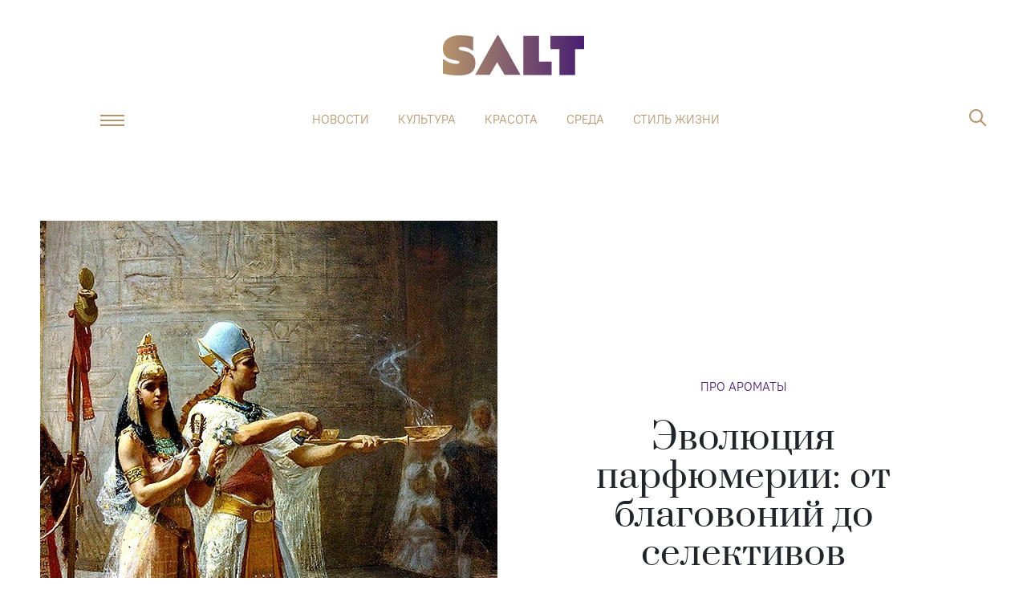

--- FILE ---
content_type: text/html; charset=utf-8
request_url: https://saltmag.ru/beauty/perfume/420-evoljutsija-parfjumerii-ot-blagovonij-do-selektivov/
body_size: 20087
content:
<!DOCTYPE html> <html lang=ru-RU> <head> <meta charset=utf-8> <meta content="width=device-width,initial-scale=1" name=viewport> <meta content=#481f72 name=theme-color> <meta content=ed6080758a3ddb3d name=yandex-verification> <meta content=OosKNL6CC8GWN4b4e3Y5Xtrk1tcAgKGwMhpDeWdkrm0 name=google-site-verification> <link href="/global.css?v=1.0.7" rel=stylesheet> <link href="/swiper.css?v=0.0.1" rel=stylesheet> <link href=/manifest.json rel=manifest> <link href=/favicon.png rel=icon type=image/png> <base href="/"> <script> ;(function(m, e, t, r, i, k, a) {
        m[i] =
          m[i] ||
          function() {
            ;(m[i].a = m[i].a || []).push(arguments)
          }
        m[i].l = 1 * new Date()
        ;(k = e.createElement(t)),
          (a = e.getElementsByTagName(t)[0]),
          (k.async = 1),
          (k.src = r),
          a.parentNode.insertBefore(k, a)
      })(
        window,
        document,
        'script',
        'https://mc.yandex.ru/metrika/tag.js',
        'ym'
      )

      ym(53177599, 'init', {
        clickmap: true,
        defer: true,
        trackLinks: true,
        accurateTrackBounce: true,
        webvisor: true
      }) </script> <noscript> <div> <img src=https://mc.yandex.ru/watch/53177599 style=position:absolute;left:-9999px alt=""> </div> </noscript> <script async src="https://www.googletagmanager.com/gtag/js?id=UA-137911685-1"></script> <script> window.dataLayer = window.dataLayer || []

      function gtag() {
        dataLayer.push(arguments)
      }
      gtag('js', new Date())

      gtag('config', 'UA-137911685-1') </script> <script> if ('serviceWorker' in navigator) {
        navigator.serviceWorker
          .getRegistrations()
          .then(function(registrations) {
            for (let registration of registrations) {
              registration.update()
            }
          })
      } </script> <script async src=https://yastatic.net/pcode/adfox/loader.js crossorigin=anonymous></script> <script async src=//static.smi2.net/static/smi2ru/recoder.v0.1.js?201703></script> <style>.logo-wraper.svelte-ixbbap.svelte-ixbbap.svelte-ixbbap.svelte-ixbbap{display:block}@media(max-width: 1200px){body{padding-top:131px
  }}@media(max-width: 768px){body{padding-top:72px
  }}@keyframes svelte-ixbbap-fix{from{transform:translateY(-50px)}to{transform:translateY(0px)}}.fixed.svelte-ixbbap.svelte-ixbbap.svelte-ixbbap.svelte-ixbbap{animation:svelte-ixbbap-fix 0.3s}.header-link.svelte-ixbbap.svelte-ixbbap.svelte-ixbbap.svelte-ixbbap{margin-right:20px;height:24px;background-size:contain;background-position:bottom;background-repeat:no-repeat}@media(max-width: 380px){.header-link.svelte-ixbbap.svelte-ixbbap.svelte-ixbbap.svelte-ixbbap{margin-right:10px}}.logo_icon.svelte-ixbbap.svelte-ixbbap.svelte-ixbbap.svelte-ixbbap{display:none;position:absolute;width:57px;height:70px;left:calc(50% - 35px);top:-6px;background-size:cover;background-image:url('/img/s_logo.png')}.fixed.svelte-ixbbap .logo_icon.svelte-ixbbap.svelte-ixbbap.svelte-ixbbap{display:block}.fixed.svelte-ixbbap .navbar-collapse.svelte-ixbbap.svelte-ixbbap.svelte-ixbbap{display:none !important}.angle-icon.svelte-ixbbap svg{width:100%
  }@media(max-width: 766.98px){.angle-icon.svelte-ixbbap svg{fill:#fff
  }}@media(max-width: 766.98px){.angle-icon.svelte-ixbbap *{fill:#fff
  }}.popup-menu__item.svelte-ixbbap>ul.svelte-ixbbap.svelte-ixbbap.svelte-ixbbap{max-height:80vh;overflow-y:auto;padding-bottom:40px}.popup-menu__item.svelte-ixbbap>ul.svelte-ixbbap>li.svelte-ixbbap.svelte-ixbbap{cursor:pointer}.popup-menu__item.svelte-ixbbap>ul>li .title.svelte-ixbbap.svelte-ixbbap.svelte-ixbbap{padding:6px 50px}.popup-menu__item.svelte-ixbbap>ul>li .angle-icon.svelte-ixbbap.svelte-ixbbap.svelte-ixbbap{width:21px;height:12px;display:flex;opacity:0.4
    }.popup-menu__item.svelte-ixbbap>ul>li .angle-icon.rotate.svelte-ixbbap.svelte-ixbbap.svelte-ixbbap{transform:rotate(180deg)}.popup-menu__item.svelte-ixbbap>ul.svelte-ixbbap>li.svelte-ixbbap>a.svelte-ixbbap{display:flex}.popup-menu__item.svelte-ixbbap>ul>li ul.svelte-ixbbap.svelte-ixbbap.svelte-ixbbap{margin:0;background-color:#481f72;overflow:hidden;transition:all 0.3s
    }@media(max-width: 766.98px){.popup-menu__item.svelte-ixbbap>ul>li ul.svelte-ixbbap.svelte-ixbbap.svelte-ixbbap{background-color:#fff}.popup-menu__item.svelte-ixbbap>ul.svelte-ixbbap>li ul li a.svelte-ixbbap.svelte-ixbbap{color:#481f72 !important}}.popup-menu__item.svelte-ixbbap>ul.svelte-ixbbap>li ul li.svelte-ixbbap.svelte-ixbbap{text-align:left;padding:0 56px}.popup-menu__item.svelte-ixbbap>ul.svelte-ixbbap>li ul li a.svelte-ixbbap.svelte-ixbbap{color:white}.popup-menu__item.svelte-ixbbap>ul.svelte-ixbbap>li ul li.svelte-ixbbap.svelte-ixbbap:first-child{margin-top:6px}.popup-menu__item.svelte-ixbbap>ul.svelte-ixbbap>li ul li.svelte-ixbbap.svelte-ixbbap:last-child{margin-bottom:6px}@media(max-width: 766px){.search-nav.search-popup.active.svelte-ixbbap.svelte-ixbbap.svelte-ixbbap.svelte-ixbbap{overflow:scroll;height:100% !important}.search-nav.search-popup.active.svelte-ixbbap .search-field.svelte-ixbbap.svelte-ixbbap.svelte-ixbbap{border:1px solid #ffffff}}
.article-page.svelte-gcv7gv.svelte-gcv7gv{min-height:600px}section.svelte-gcv7gv.svelte-gcv7gv{pointer-events:all}.articles-layout.svelte-gcv7gv.svelte-gcv7gv{overflow:hidden}@media(min-width: 767px){.half-width.svelte-gcv7gv .article-header-author.svelte-gcv7gv{order:-1;margin-top:18px
    }}.article-header-image.svelte-gcv7gv figcaption.svelte-gcv7gv{font:300 13px/16px 'PTRoot';color:rgba(0, 0, 0, 0.56);text-align:center;margin-top:8px}.author-content.svelte-gcv7gv.svelte-gcv7gv{color:rgba(0, 0, 0, 0.56);font-family:'PTRoot';font-size:13px;text-align:left;line-height:16px;margin-left:13px}.article-header-author.svelte-gcv7gv.svelte-gcv7gv{margin-bottom:34px;text-decoration:none}@media(max-width: 767px){.full-width.svelte-gcv7gv .article-header__description.svelte-gcv7gv{margin-top:20px
  }}.show-modal.svelte-gcv7gv .article-social.svelte-gcv7gv{display:none}@media(max-width: 767px){.show-modal.svelte-gcv7gv.svelte-gcv7gv{display:flex;justify-content:space-between;padding-left:20px;padding-right:20px}.show-modal.svelte-gcv7gv .article-social.svelte-gcv7gv{display:flex;max-width:50%;width:100%}.hide-mobile.svelte-gcv7gv.svelte-gcv7gv{display:none}}.partner-wrap.svelte-gcv7gv.svelte-gcv7gv{margin-bottom:50px
  }@media(max-width: 500px){.partner-wrap.svelte-gcv7gv.svelte-gcv7gv{margin-bottom:30px
  }}.partner-wrap.svelte-gcv7gv .partner-link.svelte-gcv7gv{text-decoration:none;color:#b6946a}.partner-wrap.svelte-gcv7gv .partner-link img.svelte-gcv7gv{height:54px;width:auto;display:inline-block;vertical-align:middle}.partner-wrap.svelte-gcv7gv .partner-link .partner-title.svelte-gcv7gv{text-transform:uppercase;margin-left:20px;padding-left:20px;border-left:2px solid #b6946a;padding-top:12px;padding-bottom:12px
      }@media(max-width: 500px){.partner-wrap.svelte-gcv7gv .partner-link .partner-title.svelte-gcv7gv{font-size:12px
      }}
.avatar.svelte-1qzrici.svelte-1qzrici{position:relative;width:56px;height:56px;border-radius:50%;overflow:hidden}.avatar.svelte-1qzrici img.svelte-1qzrici{position:absolute;top:50%;left:50%;transform:translate(-50%, -50%);width:100%}.avatar.svelte-1qzrici.svelte-1qzrici::before{position:absolute;display:block;content:'';top:50%;left:50%;width:53px;height:53px;transform:translate(-50%, -50%);border-radius:50%;border:2px #fff solid;z-index:1}
.outer.svelte-ho2kae{position:relative}.background.svelte-ho2kae{position:relative;width:100%}.foreground.svelte-ho2kae{position:relative;z-index:2;pointer-events:none}.foreground.svelte-ho2kae section{pointer-events:all}.foreground.svelte-ho2kae::after{content:' ';display:block;clear:both}.background-container.svelte-ho2kae{position:absolute;width:100%;pointer-events:none;will-change:transform;transform:translate3d(0, 0, 0)}
.promo-block.svelte-1tzpovc{cursor:pointer;pointer-events:all;text-decoration:none}img.svelte-1tzpovc{width:100%;margin-bottom:0.6rem}h4.svelte-1tzpovc{color:black;text-align:center;line-height:1.5}
.icons.svelte-1jalhc0.svelte-1jalhc0{cursor:pointer}.social-block.svelte-1jalhc0.svelte-1jalhc0{margin-bottom:30px;justify-content:center}img.svelte-1jalhc0.svelte-1jalhc0{height:20px}.social-block.svelte-1jalhc0 .icons.vk-color img.svelte-1jalhc0{height:16px}
h5.svelte-jp44bd{margin-bottom:24px}
@media(max-width: 767px){figcaption.svelte-ys2cbd{padding:0 14px
  }}
.instersection_flag.svelte-11a1e4v{height:1px;transform:scale(0)}
.ti.svelte-1v0wzov a.svelte-1v0wzov{color:white !important;text-decoration:none}@media(max-width: 1280px){.ti.svelte-1v0wzov.svelte-1v0wzov{padding-right:20px
  }}@media(max-width: 767px){.ti-info.svelte-1v0wzov.svelte-1v0wzov{font-size:0.7rem
  }}li.svelte-1v0wzov.svelte-1v0wzov{width:calc(20% - 20px);margin:0 10px;text-align:center
  }@media(max-width: 767px){li.svelte-1v0wzov.svelte-1v0wzov{width:50%;margin:0 auto 16px !important
  }}</style> <noscript id='sapper-head-start'></noscript><title>Эволюция парфюмерии: от благовоний до селективов | Salt</title><script type="text/javascript" async src="https://relap.io/v7/relap.js" data-relap-token="kOiQQ8dDxZFs7GFk"></script>
        <script type="application/ld+json">
            {
                "@context": "http://schema.org",
                "@type": "NewsArticle",
                "mainEntityOfPage": {
                    "@type": "WebPage",
                    "@id": "https://saltmag.ru/beauty/perfume/420-evoljutsija-parfjumerii-ot-blagovonij-do-selektivov/"
                },
                "headline": "Эволюция парфюмерии: от благовоний до селективов",
                "datePublished": "2019-04-29T05:00:00.000Z",
                "dateModified": "2019-04-29T05:00:00.000Z",
                "description": "Покопаемся в прошлом и попробуем заглянуть в будущее: где и когда зародились первые духи, для чего их использовали, кого считают первым настоящим парфюмером и чего ждать от ароматного мира завтра. | Salt",
                "author": {
                    "@type": "Person",
                    "name": "Мария Каримова"
                },
                "publisher": {
                    "@type": "Organization",
                    "name": "Saltmag",
                    "logo": {
                        "@type": "ImageObject",
                        "url": "http://saltmag.ru/img/amp_logo.jpeg"
                    }
                },
                "image": {
                    "@type": "ImageObject",
                    "url": "https://saltmag.ru/media/articles/covers/2019/420/1.jpg"
                }
            }
        </script>
    <meta name="title" content="Эволюция парфюмерии: от благовоний до селективов | Salt"><meta name="keywords" content="salt, Мода, стиль, шопинг, тренды, streetstyle, звезды, культура, искусство, путешествия, еда, книги, кино, мнение, отношения, психология, образование, секс, интервью,бьюти, красота, макияж, здоровье, спорт, фитнес"><meta name="description" content="Покопаемся в прошлом и попробуем заглянуть в будущее: где и когда зародились первые духи, для чего их использовали, кого считают первым настоящим парфюмером и чего ждать от ароматного мира завтра. | Salt"><meta name="twitter:image" content="https://saltmag.ru/media/articles/snippets/2019/fb_tw/420/Fb.png"><meta name="twitter:card" content="summary_large_image"><meta name="twitter:site" content="@Saltmag"><meta name="twitter:title" content="Эволюция парфюмерии: от благовоний до селективов | Salt"><meta name="twitter:description" content="Покопаемся в прошлом и попробуем заглянуть в будущее: где и когда зародились первые духи, для чего их использовали, кого считают первым настоящим парфюмером и чего ждать от ароматного мира завтра. | Salt"><meta property="og:site_name" content="Salt"><meta property="og:description" content="Покопаемся в прошлом и попробуем заглянуть в будущее: где и когда зародились первые духи, для чего их использовали, кого считают первым настоящим парфюмером и чего ждать от ароматного мира завтра. | Salt"><meta property="og:title" content="Эволюция парфюмерии: от благовоний до селективов | Salt"><meta property="og:type" content="website"><meta property="og:url" content="https://saltmag.ru/beauty/perfume/420-evoljutsija-parfjumerii-ot-blagovonij-do-selektivov/"><meta property="og:image" content="https://saltmag.ru/media/articles/snippets/2019/fb_tw/420/Fb.png"><meta property="vk:image" content="https://saltmag.ru/media/articles/snippets/2019/fb_tw/420/Fb.png"><meta property="og:image:height" content="630"><meta property="og:image:width" content="1200"><link rel="image_src" href="https://saltmag.ru/media/articles/snippets/2019/fb_tw/420/Fb.png"><link rel="amphtml" href="https://saltmag.ru/amp/beauty/perfume/420-evoljutsija-parfjumerii-ot-blagovonij-do-selektivov/"><noscript id='sapper-head-end'></noscript> <script> !(function(f, b, e, v, n, t, s) {
        if (f.fbq) return
        n = f.fbq = function() {
          n.callMethod
            ? n.callMethod.apply(n, arguments)
            : n.queue.push(arguments)
        }
        if (!f._fbq) f._fbq = n
        n.push = n
        n.loaded = !0
        n.version = '2.0'
        n.queue = []
        t = b.createElement(e)
        t.async = !0
        t.src = v
        s = b.getElementsByTagName(e)[0]
        s.parentNode.insertBefore(t, s)
      })(
        window,
        document,
        'script',
        'https://connect.facebook.net/en_US/fbevents.js'
      )
      fbq('init', '594767151016880')
      fbq('track', 'PageView') </script> <noscript> <img src="https://www.facebook.com/tr?id=594767151016880&ev=PageView&noscript=1" style=display:none height=1 width=1> </noscript> </head> <body> <div id=sapper>






<div class="mb-2 mb-lg-5"></div>



<div class="layout js-header-layout  svelte-ixbbap"><div class="container"><div class="row"><header><a href="/" class="logo-wraper svelte-ixbbap"><div class="logo" alt="Salt: главное здесь, остальное по вкусу" title="Salt: главное здесь, остальное по вкусу"></div></a>
        <div class="justify-content-center d-none d-xl-flex top-menu"><nav class="navbar navbar-expand-sm"><a href="/" class="logo_icon svelte-ixbbap"></a>
            <div class="collapse navbar-collapse justify-content-md-center svelte-ixbbap"><ul class="navbar-nav justify-content-between svelte-ixbbap"><li class="nav-item svelte-ixbbap"><a class="nav-link svelte-ixbbap" href="/news/">Новости</a>
                  </li><li class="nav-item svelte-ixbbap"><a class="nav-link svelte-ixbbap" href="/culture/">Культура</a>
                  </li><li class="nav-item svelte-ixbbap"><a class="nav-link svelte-ixbbap" href="/beauty/">Красота</a>
                  </li><li class="nav-item svelte-ixbbap"><a class="nav-link svelte-ixbbap" href="/society/">Среда</a>
                  </li><li class="nav-item svelte-ixbbap"><a class="nav-link svelte-ixbbap" href="/lifestyle/">Стиль жизни</a>
                  </li></ul></div></nav></div>
        <div class="header-buttons"><div class="header-link svelte-ixbbap"></div>

          <div class="popup-menu "><button class="navbar-toggler navbar-toggler-right js-humburger-btn" type="button"><span class="navbar-toggler-icon"></span></button>
            <div class="popup-menu__item  svelte-ixbbap"><a href="/" class="logo svelte-ixbbap"></a>
              <ul class="svelte-ixbbap"><li class="svelte-ixbbap"><div class="title d-flex justify-content-between align-items-center svelte-ixbbap">Новости
                        <div class="angle-icon rotate svelte-ixbbap"><svg viewBox="0 0 21 13" fill="none" xmlns="http://www.w3.org/2000/svg"><path d="M20.7346 11.1L19.7751 12.0596L10.4996 2.78412L1.22421 12.0596L0.264648 11.1L10.4996 0.864996L20.7346 11.1Z" fill="#481F72"></path></svg>
                        </div></div>
                      <ul style="max-height: 0px" class="svelte-ixbbap"><li class="svelte-ixbbap"><a href="/news/" class="svelte-ixbbap">Новости</a></li>
                        <li class="svelte-ixbbap"><a href="/news/society/" class="svelte-ixbbap">Общество</a>
                          </li><li class="svelte-ixbbap"><a href="/news/beauty/" class="svelte-ixbbap">Красота</a>
                          </li><li class="svelte-ixbbap"><a href="/news/stars/" class="svelte-ixbbap">Звезды</a>
                          </li><li class="svelte-ixbbap"><a href="/news/culture/" class="svelte-ixbbap">Культура</a>
                          </li>
                      </ul>
                  </li><li class="svelte-ixbbap"><div class="title d-flex justify-content-between align-items-center svelte-ixbbap">Культура
                        <div class="angle-icon rotate svelte-ixbbap"><svg viewBox="0 0 21 13" fill="none" xmlns="http://www.w3.org/2000/svg"><path d="M20.7346 11.1L19.7751 12.0596L10.4996 2.78412L1.22421 12.0596L0.264648 11.1L10.4996 0.864996L20.7346 11.1Z" fill="#481F72"></path></svg>
                        </div></div>
                      <ul style="max-height: 0px" class="svelte-ixbbap"><li class="svelte-ixbbap"><a href="/culture/" class="svelte-ixbbap">Культура</a></li>
                        <li class="svelte-ixbbap"><a href="/culture/events/" class="svelte-ixbbap">Афиша</a>
                          </li><li class="svelte-ixbbap"><a href="/culture/people/" class="svelte-ixbbap">Люди</a>
                          </li><li class="svelte-ixbbap"><a href="/culture/wow/" class="svelte-ixbbap">Явление</a>
                          </li><li class="svelte-ixbbap"><a href="/culture/cinema/" class="svelte-ixbbap">Кино</a>
                          </li><li class="svelte-ixbbap"><a href="/culture/books/" class="svelte-ixbbap">Книги</a>
                          </li><li class="svelte-ixbbap"><a href="/culture/music/" class="svelte-ixbbap">Музыка</a>
                          </li><li class="svelte-ixbbap"><a href="/culture/art/" class="svelte-ixbbap">Искусство</a>
                          </li>
                      </ul>
                  </li><li class="svelte-ixbbap"><div class="title d-flex justify-content-between align-items-center svelte-ixbbap">Красота
                        <div class="angle-icon rotate svelte-ixbbap"><svg viewBox="0 0 21 13" fill="none" xmlns="http://www.w3.org/2000/svg"><path d="M20.7346 11.1L19.7751 12.0596L10.4996 2.78412L1.22421 12.0596L0.264648 11.1L10.4996 0.864996L20.7346 11.1Z" fill="#481F72"></path></svg>
                        </div></div>
                      <ul style="max-height: 0px" class="svelte-ixbbap"><li class="svelte-ixbbap"><a href="/beauty/" class="svelte-ixbbap">Красота</a></li>
                        <li class="svelte-ixbbap"><a href="/beauty/face/" class="svelte-ixbbap">Про лицо</a>
                          </li><li class="svelte-ixbbap"><a href="/beauty/health/" class="svelte-ixbbap">Про здоровье</a>
                          </li><li class="svelte-ixbbap"><a href="/beauty/perfume/" class="svelte-ixbbap">Про ароматы</a>
                          </li><li class="svelte-ixbbap"><a href="/beauty/hair/" class="svelte-ixbbap">Про волосы</a>
                          </li><li class="svelte-ixbbap"><a href="/beauty/body/" class="svelte-ixbbap">Про тело</a>
                          </li><li class="svelte-ixbbap"><a href="/beauty/beauty_industry/" class="svelte-ixbbap">Индустрия</a>
                          </li><li class="svelte-ixbbap"><a href="/beauty/makeup/" class="svelte-ixbbap">Бьюти-модификация</a>
                          </li><li class="svelte-ixbbap"><a href="/beauty/person/" class="svelte-ixbbap">Комьюнити</a>
                          </li>
                      </ul>
                  </li><li class="svelte-ixbbap"><div class="title d-flex justify-content-between align-items-center svelte-ixbbap">Среда
                        <div class="angle-icon rotate svelte-ixbbap"><svg viewBox="0 0 21 13" fill="none" xmlns="http://www.w3.org/2000/svg"><path d="M20.7346 11.1L19.7751 12.0596L10.4996 2.78412L1.22421 12.0596L0.264648 11.1L10.4996 0.864996L20.7346 11.1Z" fill="#481F72"></path></svg>
                        </div></div>
                      <ul style="max-height: 0px" class="svelte-ixbbap"><li class="svelte-ixbbap"><a href="/society/" class="svelte-ixbbap">Среда</a></li>
                        <li class="svelte-ixbbap"><a href="/society/psychology/" class="svelte-ixbbap">Психо</a>
                          </li><li class="svelte-ixbbap"><a href="/society/social-issue/" class="svelte-ixbbap">Социалка</a>
                          </li><li class="svelte-ixbbap"><a href="/society/role_model/" class="svelte-ixbbap">Ролевая модель</a>
                          </li><li class="svelte-ixbbap"><a href="/society/science/" class="svelte-ixbbap">Наука и жизнь</a>
                          </li><li class="svelte-ixbbap"><a href="/society/lifehacks/" class="svelte-ixbbap">N секретов, чтобы</a>
                          </li><li class="svelte-ixbbap"><a href="/society/sex/" class="svelte-ixbbap">Секс-тема</a>
                          </li>
                      </ul>
                  </li><li class="svelte-ixbbap"><div class="title d-flex justify-content-between align-items-center svelte-ixbbap">Мода
                        <div class="angle-icon rotate svelte-ixbbap"><svg viewBox="0 0 21 13" fill="none" xmlns="http://www.w3.org/2000/svg"><path d="M20.7346 11.1L19.7751 12.0596L10.4996 2.78412L1.22421 12.0596L0.264648 11.1L10.4996 0.864996L20.7346 11.1Z" fill="#481F72"></path></svg>
                        </div></div>
                      <ul style="max-height: 0px" class="svelte-ixbbap"><li class="svelte-ixbbap"><a href="/fashion/" class="svelte-ixbbap">Мода</a></li>
                        <li class="svelte-ixbbap"><a href="/fashion/people/" class="svelte-ixbbap">Персоны</a>
                          </li><li class="svelte-ixbbap"><a href="/fashion/trends/" class="svelte-ixbbap">Тенденции</a>
                          </li><li class="svelte-ixbbap"><a href="/fashion/streetstyle/" class="svelte-ixbbap">Streetstyle</a>
                          </li>
                      </ul>
                  </li><li class="svelte-ixbbap"><div class="title d-flex justify-content-between align-items-center svelte-ixbbap">Стиль жизни
                        <div class="angle-icon rotate svelte-ixbbap"><svg viewBox="0 0 21 13" fill="none" xmlns="http://www.w3.org/2000/svg"><path d="M20.7346 11.1L19.7751 12.0596L10.4996 2.78412L1.22421 12.0596L0.264648 11.1L10.4996 0.864996L20.7346 11.1Z" fill="#481F72"></path></svg>
                        </div></div>
                      <ul style="max-height: 0px" class="svelte-ixbbap"><li class="svelte-ixbbap"><a href="/lifestyle/" class="svelte-ixbbap">Стиль жизни</a></li>
                        <li class="svelte-ixbbap"><a href="/lifestyle/travel/" class="svelte-ixbbap">География</a>
                          </li><li class="svelte-ixbbap"><a href="/lifestyle/fun/" class="svelte-ixbbap">Веселье</a>
                          </li><li class="svelte-ixbbap"><a href="/lifestyle/career/" class="svelte-ixbbap">Карьера</a>
                          </li><li class="svelte-ixbbap"><a href="/lifestyle/education/" class="svelte-ixbbap">Образование</a>
                          </li><li class="svelte-ixbbap"><a href="/lifestyle/food_drink/" class="svelte-ixbbap">Где есть, что пить</a>
                          </li><li class="svelte-ixbbap"><a href="/lifestyle/guide/" class="svelte-ixbbap">Путеводитель</a>
                          </li><li class="svelte-ixbbap"><a href="/lifestyle/living/" class="svelte-ixbbap">Интерьер и дизайн</a>
                          </li>
                      </ul>
                  </li><li class="svelte-ixbbap"><div class="title d-flex justify-content-between align-items-center svelte-ixbbap">Звезды
                        <div class="angle-icon rotate svelte-ixbbap"><svg viewBox="0 0 21 13" fill="none" xmlns="http://www.w3.org/2000/svg"><path d="M20.7346 11.1L19.7751 12.0596L10.4996 2.78412L1.22421 12.0596L0.264648 11.1L10.4996 0.864996L20.7346 11.1Z" fill="#481F72"></path></svg>
                        </div></div>
                      <ul style="max-height: 0px" class="svelte-ixbbap"><li class="svelte-ixbbap"><a href="/stars/" class="svelte-ixbbap">Звезды</a></li>
                        <li class="svelte-ixbbap"><a href="/stars/star-stories/" class="svelte-ixbbap">Звездные истории</a>
                          </li><li class="svelte-ixbbap"><a href="/stars/interview/" class="svelte-ixbbap">Интервью</a>
                          </li>
                      </ul>
                  </li></ul>
              <ul class="d-none p-0 d-sm-block svelte-ixbbap"><li class="svelte-ixbbap"><a class="title svelte-ixbbap" href="/about/">О проекте</a>
                    </li><li class="svelte-ixbbap"><a class="title svelte-ixbbap" href="/editorial_team/">Редакция</a>
                    </li><li class="svelte-ixbbap"><a class="title svelte-ixbbap" href="/contacts/">Контакты</a>
                    </li></ul></div></div>
          <form class="search-nav search-popup  svelte-ixbbap"><a href="/" class="logo"></a>
              <span class="close-btn"></span>
              <input class="search-field svelte-ixbbap" type="text" autofocus placeholder="Поиск по сайту" value="">
              <button type="button" class="icons js-search-btn search-btn"><i class="icon-search"></i>
                  <span class="mobile-btn">Найти</span></button></form></div></header></div></div></div>









<div class="page articles">
  <article class="articles-layout svelte-gcv7gv"><div class="layout"><div class="container"><div class="row"><div class="col-xs-12 article-header half-width svelte-gcv7gv"><div class="article-header__description  svelte-gcv7gv"><h1 class="article-header-title">Эволюция парфюмерии: от благовоний до селективов</h1>
                <div class="article-header-catalog"><a href="/beauty/perfume/">Про ароматы</a></div>
                <a href="/authors/m.karimova" class="article-header-author d-flex align-items-center justify-content-center svelte-gcv7gv"><div class="avatar svelte-1qzrici"><img src="/media/authors/avatars/Image_from_iOS-2.jpg" alt="Мария Каримова" class="svelte-1qzrici"></div>
                  <div class="author-content svelte-gcv7gv"><div>Мария Каримова</div>
                    <div>29 апреля 2019,  5:00</div></div></a></div>
              <figure class="article-header-image svelte-gcv7gv"><img src="https://saltmag.ru/media/articles/covers/2019/420/1.jpg" alt="Salt: главное здесь, остальное по вкусу - Эволюция парфюмерии: от благовоний до селективов" title="Salt: главное здесь, остальное по вкусу - Эволюция парфюмерии: от благовоний до селективов">
                </figure></div></div></div></div>

    <div class="layout"><div class="container">

<div class="outer svelte-ho2kae"><div class="background-container svelte-ho2kae" style="
		position: absolute;
		top: 0;
		transform: translate(0, undefinedpx);
		width: undefinedpx;
		z-index: 1;
	"><div class="background svelte-ho2kae"><div class="row"><div class="col-xl-8 col-md-12 mb-6"></div>
            <div class="d-none d-xl-block col-xl-4">
              <a href="https://saltmag.ru/society/social-issue/4362-esli-zhenschiny-ne-hotjat-rozhat-oni-ne-budut-rozhat-chto-ne-tak-s-zakonom-o-materinskom-kapitale/" class="promo-block d-flex flex-column svelte-1tzpovc"><img src="https://saltmag.ru/media/articles/promoblocks/2020/None/BirthRatePays_PreviewVert.jpg" alt="Salt: главное здесь, остальное по вкусу - «Если женщины не хотят рожать, они не будут рожать»: что не так с законом о материнском капитале" annotation="Salt: главное здесь, остальное по вкусу - «Если женщины не хотят рожать, они не будут рожать»: что не так с законом о материнском капитале" class="svelte-1tzpovc">
  <h4 class="px-4 svelte-1tzpovc">«Если женщины не хотят рожать, они не будут рожать»: что не так с законом о материнском капитале</h4></a></div></div></div></div>

	<div class="foreground svelte-ho2kae"><div slot="foreground" class="row"><section class="col-xl-8 col-md-12 mb-6 svelte-gcv7gv"><div class="hide-mobile article-social svelte-gcv7gv"><div class="social-block svelte-1jalhc0"><div class="icons vk-color svelte-1jalhc0"><img class="desktop-img svelte-1jalhc0" src="../img/svg/soc-vk.svg"></div>
  <div class="icons tg-color svelte-1jalhc0"><img class="desktop-img svelte-1jalhc0" src="../img/svg/soc-tel.svg"></div></div></div>
              <div class="article-page svelte-gcv7gv">
                <div class="text-layout"><div class="article-lead">Жак Герлен, стоявший у истоков современной парфюмерии, называл духи самой концентрированной формой памяти. Габриэль Шанель считала ароматы невидимыми, но непревзойденными аксессуарами. Наш современник Лука Турин — автор книги «100 лучших ароматов» — уверен, что духи — это послание.
    
      </div><h5 style=";" class="svelte-jp44bd">Эволюция парфюмерии: от благовоний до селективов
    
      </h5><figure class="widget-image mobile-full-width"><p class="d-flex align-items-center justify-content-center"><noscript><img src="/media/articles/inner/2019/420/the_perfume_maker-1800x1414.jpg" alt="Salt: главное здесь, остальное по вкусу" title="Salt: главное здесь, остальное по вкусу"></noscript>
    <div class="instersection_flag svelte-11a1e4v"></div>

</p>
  <figcaption class="d-flex align-items-center justify-content-center svelte-ys2cbd">
    
      </figcaption></figure><p style="">Что и кому мы хотим сказать, выбирая тот или иной аромат? А чего хотели сказать наши дальние предки, втирая в кожу масла и эссенции? Покопаемся в прошлом и попробуем заглянуть в будущее: где и когда зародились первые духи, для чего их использовали, кого считают первым настоящим парфюмером и чего ждать от ароматного мира завтра.
    
      </p><h5 style=";" class="svelte-jp44bd">Древний Египет
    
      </h5><figure class="widget-image mobile-full-width"><p class="d-flex align-items-center justify-content-center"><noscript><img src="/media/articles/inner/2019/420/2.jpg" alt="Salt: главное здесь, остальное по вкусу" title="Salt: главное здесь, остальное по вкусу"></noscript>
    <div class="instersection_flag svelte-11a1e4v"></div>

</p>
  <figcaption class="d-flex align-items-center justify-content-center svelte-ys2cbd">
    
      </figcaption></figure><p style="">Родиной парфюма считают Древний Египет, а самой большой ценительницей ароматов — царицу Клеопатру. Там же появились и первые парфюмерные лаборатории: в них древние египтяне научились делать ароматические масла. Ноты для таких парфюмов добывали методом прессования, а в качестве основы использовались оливковое, кунжутное и миндальное масла. В качестве флаконов использовались миниатюрные цилиндрические сосуды из слоновой кости или рога носорога.
    
      </p><h5 style=";" class="svelte-jp44bd">Древняя Месопотамия
    
      </h5><figure class="widget-image mobile-full-width"><p class="d-flex align-items-center justify-content-center"><noscript><img src="/media/articles/inner/2019/420/3.jpg" alt="Salt: главное здесь, остальное по вкусу" title="Salt: главное здесь, остальное по вкусу"></noscript>
    <div class="instersection_flag svelte-11a1e4v"></div>

</p>
  <figcaption class="d-flex align-items-center justify-content-center svelte-ys2cbd">
    
      </figcaption></figure><p style="">Следующими новаторами в парфюмерии стали жители древней Месопотамии: именно они освоили процесс паровой дистилляции — метод, который до сих пор используют при создании духов. Они же открывают новые ингредиенты для создания ароматов: мускус, амбра, жасмин и роза.
    
      </p><h5 style=";" class="svelte-jp44bd">Древняя Греция
    
      </h5><figure class="widget-image mobile-full-width"><p class="d-flex align-items-center justify-content-center"><noscript><img src="/media/articles/inner/2019/420/5.jpg" alt="Salt: главное здесь, остальное по вкусу" title="Salt: главное здесь, остальное по вкусу"></noscript>
    <div class="instersection_flag svelte-11a1e4v"></div>

</p>
  <figcaption class="d-flex align-items-center justify-content-center svelte-ys2cbd">Греческий флакон для духов в форме сирены
    
      </figcaption></figure><p style="">Древние греки первыми стали классифицировать запахи и использовать для создания ароматов разные части трав и цветов. Изначально греческое парфюмерное искусство было крепко связано с мифологией — каждый бог ассоциировался с определенным ароматом: Афродита — с розами и фиалками, Гермес — с гиацинтом и майораном. Но поскольку древние греки были буквально помешаны на красоте и гигиене тела, в скором времени ароматы пошли в народ. В городах стали появляться парфюмерные лавки: здесь можно было купить как готовые ароматические масла, так и все ингредиенты для их приготовления. Именно с легкой руки греков появились первые жидкие духи: цветы и травы перетирались в порошок, смешивались с оливковым маслом, после чего конденсировались на водяной бане до получения ароматной эссенции. В качестве флаконов греки использовали сферические сосуды, украшенные античными рисунками.
    
      </p><h5 style=";" class="svelte-jp44bd">Древний Рим
    
      </h5><figure class="widget-image mobile-full-width"><p class="d-flex align-items-center justify-content-center"><noscript><img src="/media/articles/inner/2019/420/Parfumeuse-de-la-Rome-antique.-Rome-Villa-Farnese.jpg" alt="Salt: главное здесь, остальное по вкусу" title="Salt: главное здесь, остальное по вкусу"></noscript>
    <div class="instersection_flag svelte-11a1e4v"></div>

</p>
  <figcaption class="d-flex align-items-center justify-content-center svelte-ys2cbd">
    
      </figcaption></figure><p style="">Но самыми предприимчивыми в области парфюмерии стали древние римляне. Переняв у сирийцев технику выдувания стекла, римляне первыми стали разливать духи в стеклянные сосуды и поставлять их в Индию, Африку и на Аравийский полуостров, тем самым получив новую статью дохода для государства. Но с упадком империи и зарождением христианства развитие отрасли застопорилось, и пальма первенства снова перешла к арабам.
    
      </p><h5 style=";" class="svelte-jp44bd">Благоухающий Восток
    
      </h5><figure class="widget-image mobile-full-width"><p class="d-flex align-items-center justify-content-center"><noscript><img src="/media/articles/inner/2019/420/6.jpg" alt="Salt: главное здесь, остальное по вкусу" title="Salt: главное здесь, остальное по вкусу"></noscript>
    <div class="instersection_flag svelte-11a1e4v"></div>

</p>
  <figcaption class="d-flex align-items-center justify-content-center svelte-ys2cbd">Перегонный куб Джабира ибн Хайяна
    
      </figcaption></figure><p style="">После падения Древнего Рима преградой на пути развития парфюмерии в Европе стало христианство: духи были объявлены вне закона, как предмет бесполезный и противоречащий истиной вере. В это же время Восток благоухает, продолжая постигать искусство изготовления ароматов: арабы открывают новые цветы и пряности, изобретают перегонный куб, улучшают технику дистилляции и, наконец, получают спирт, необходимый для создания настоящих духов. Главный компонент духов того времени — эфирное масло розы, а центром выращивания роз становится Дамаск (дамасская роза по сей день остается одним из популярных ингредиентов парфюмерии).
    
      </p><h5 style=";" class="svelte-jp44bd">Первый опыт дистилляции Авиценны
    
      </h5><figure class="widget-image mobile-full-width"><p class="d-flex align-items-center justify-content-center"><noscript><img src="/media/articles/inner/2019/420/7.jpg" alt="Salt: главное здесь, остальное по вкусу" title="Salt: главное здесь, остальное по вкусу"></noscript>
    <div class="instersection_flag svelte-11a1e4v"></div>

</p>
  <figcaption class="d-flex align-items-center justify-content-center svelte-ys2cbd">Авиценна
    
      </figcaption></figure><p style="">В начале одиннадцатого века нашей эры ученый и мыслитель Авиценна проводит свой первый опыт дистилляции с розой, результатом которого становится розовая вода. Именно она стала прототипом первых спиртовых духов, ее производят в огромных количествах и используют во всех сферах жизни.
    
      </p><h5 style=";" class="svelte-jp44bd">XII век и возвращение парфюмерии в Европу
    
      </h5><figure class="widget-image mobile-full-width"><p class="d-flex align-items-center justify-content-center"><noscript><img src="/media/articles/inner/2019/420/8.jpg" alt="Salt: главное здесь, остальное по вкусу" title="Salt: главное здесь, остальное по вкусу"></noscript>
    <div class="instersection_flag svelte-11a1e4v"></div>

</p>
  <figcaption class="d-flex align-items-center justify-content-center svelte-ys2cbd">Торговая ярмарка в средневековой Европе
    
      </figcaption></figure><p style="">К XII веку укрепление торговых отношений, развитие алхимии и рост университетов приводят к тому, что религиозный запрет на духи в Европе постепенно сходит на нет. Вместе с этим средневековое общество начинает больше внимания уделять гигиене: людям нравится принимать душистые ванны и ароматизировать одежду. Европа заново открывает для себя парфюмерию.
    
      </p><h5 style=";" class="svelte-jp44bd">XIII век и первые помандры для духов
    
      </h5><figure class="widget-image mobile-full-width"><p class="d-flex align-items-center justify-content-center"><noscript><img src="/media/articles/inner/2019/420/9.jpg" alt="Salt: главное здесь, остальное по вкусу" title="Salt: главное здесь, остальное по вкусу"></noscript>
    <div class="instersection_flag svelte-11a1e4v"></div>

</p>
  <figcaption class="d-flex align-items-center justify-content-center svelte-ys2cbd">Портрет мужчины с помандром
    
      </figcaption></figure><p style="">В XIII веке появляется новый сосуд для хранения ароматических смесей — помандер (от французского pomme d’ambre). Первые помандеры довольно громоздкие и напоминают металлические шары с отверстиями, из которых просачивается запах. Со временем они становятся миниатюрнее и изготавливаются из благородных металлов с использованием эмали и драгоценных камней.
    
      </p><h5 style=";" class="svelte-jp44bd">Новые земли — новые ароматы
    
      </h5><figure class="widget-image mobile-full-width"><p class="d-flex align-items-center justify-content-center"><noscript><img src="/media/articles/inner/2019/420/10.jpg" alt="Salt: главное здесь, остальное по вкусу" title="Salt: главное здесь, остальное по вкусу"></noscript>
    <div class="instersection_flag svelte-11a1e4v"></div>

</p>
  <figcaption class="d-flex align-items-center justify-content-center svelte-ys2cbd">Процесс дистиляции ароматических масел
    
      </figcaption></figure><p style="">Огромное влияние на парфюмерную индустрию оказали путешествия и географические открытия. В XIII веке итальянский купец и путешественник Марко Поло привозит из Азии новые ингредиенты — перец, гвоздику и мускатный орех — которые быстро находят применение в производстве ароматов. Центром парфюмерии становится Венеция, куда везут цветы, травы и пряности из разных стран. Позже Европа начинает выращивать свои ингредиенты, среди которых — анис, базилик и шалфей. Тайны венецианских парфюмеров доходят до французских умельцев, и Франция быстро становится главным косметическим центром Европы. Выращивание цветов и трав для производства ароматов доходит до промышленных масштабов. А столицей парфюмерии становится Грасс — маленький город на юге Франции. Здесь среди многочисленных цветочных полей производят драгоценные ароматы розы, лаванды, жасмина, дикой мимозы и флердоранжа. ! Nota Bene: К званию главной парфюмерной столицы мира Грасс пришел не сразу. Есть версия, что в XII веке этот маленький город был прибежищем кожевенников, скорняков и торговцев кожей. Ремесленники занимались производством перчаток, но дубленая кожа имела довольно резкий неприятный запах. Чтобы хоть как-то его заглушить, в ход пошли ароматические масла. Надушенные перчатки понравились Екатерине Медичи, и она распространила эту моду по всей Франции.
    
      </p><h5 style=";" class="svelte-jp44bd">Венгерская вода — прообраз современного одеколона
    
      </h5><figure class="widget-image mobile-full-width"><p class="d-flex align-items-center justify-content-center"><noscript><img src="/media/articles/inner/2019/420/11.jpg" alt="Salt: главное здесь, остальное по вкусу" title="Salt: главное здесь, остальное по вкусу"></noscript>
    <div class="instersection_flag svelte-11a1e4v"></div>

</p>
  <figcaption class="d-flex align-items-center justify-content-center svelte-ys2cbd">Святая Елизавета Венгерская
    
      </figcaption></figure><p style="">Во второй половине XIV века Европа начинает производить первые «ароматические воды» — жидкие духи на основе спирта и эфирных масел. В большинстве парфюмерных книг фигурирует так называемая «вода венгерской королевы» или «венгерская вода» — первые духи с содержанием спирта. По легенде, в середине XIV века венгерская королева Елизавета получила в подарок ароматную жидкость с чудесным запахом и омолаживающими свойствами. Главным ароматическим компонентом воды был розмарин, а в качестве дополнительных ингредиентов использовали эфирные масла лимона, розы, нероли, мяты и мелиссы. По концентрации Hungarian Queen Water была сродни современным одеколонам — аромат был свежим, нестойким и быстро исчезающим.
    
      </p><h5 style=";" class="svelte-jp44bd">XVIII век и изобретение первого одеколона
    
      </h5><figure class="widget-image mobile-full-width"><p class="d-flex align-items-center justify-content-center"><noscript><img src="/media/articles/inner/2019/420/12.jpg" alt="Salt: главное здесь, остальное по вкусу" title="Salt: главное здесь, остальное по вкусу"></noscript>
    <div class="instersection_flag svelte-11a1e4v"></div>

</p>
  <figcaption class="d-flex align-items-center justify-content-center svelte-ys2cbd">Eau de Cologne Original 1811
    
      </figcaption></figure><p style="">В 1709 году итальянец Иоганн Мария Фарина создает первый одеколон. Названный в честь немецкого Кельна Eau de Cologne Original состоял из смеси цитрусовых масел и чистого спирта. Несмотря на то что Фарина много лет жил в Германии, вдохновением для его ароматов всегда была родная Италия. По сравнению с насыщенными и строгими духами, которыми в то время пахла Европа, композиции Фарины были свежими, чистыми и новаторскими. Что неудивительно: пряным и густым нотам мускуса, корицы и сандала Фарина предпочитал свежие и чистые ноты лайма, апельсина, грейпфрута и бергамота.
    
      </p><h5 style=";" class="svelte-jp44bd">Ароматный двор короля Людовика XV
    
      </h5><figure class="widget-image mobile-full-width"><p class="d-flex align-items-center justify-content-center"><noscript><img src="/media/articles/inner/2019/420/13.jpg" alt="Salt: главное здесь, остальное по вкусу" title="Salt: главное здесь, остальное по вкусу"></noscript>
    <div class="instersection_flag svelte-11a1e4v"></div>

</p>
  <figcaption class="d-flex align-items-center justify-content-center svelte-ys2cbd">Людовик XV
    
      </figcaption></figure><p style="">В эпоху просвещения популярность ароматических вод достигает своего пика. Дворец короля Людовика XV называется не иначе как «ароматный двор»: духи — обязательный аксессуар придворных и вельмож. Ароматические воды наносят не только на тело, но и на предметы обихода — от вееров до мебели. В это же время у ароматических вод появляются конкуренты — туалетные уксусы. Самый популярный — «Уксус четырех воров» — обладал мощными дезинфицирующими свойствами и, по легенде, защищал от свирепствующей в это время в Европе чумы. Рецепт чудо-уксуса получили от мародеров, которые грабили пораженные чумой города и при этом умудрились остаться живыми и здоровыми.
    
      </p><h5 style=";" class="svelte-jp44bd">Паскаль Герлен начинает историю дома Guerlain
    
      </h5><figure class="widget-image mobile-full-width"><p class="d-flex align-items-center justify-content-center"><noscript><img src="/media/articles/inner/2019/420/14.jpg" alt="Salt: главное здесь, остальное по вкусу" title="Salt: главное здесь, остальное по вкусу"></noscript>
    <div class="instersection_flag svelte-11a1e4v"></div>

</p>
  <figcaption class="d-flex align-items-center justify-content-center svelte-ys2cbd">Пьер Франсуа Паскаль Герлен
    
      </figcaption></figure><p style="">В конце XVIII века центром парфюмерии становится Париж. Насыщенные ароматы уходят на второй план, уступая место свежим и легким запахам. В 1828 году химик Пьер Франсуа Паскаль Герлен открывает в Париже маленький аптекарский магазинчик, в подвале которого занимается смешиванием ароматов. Именно здесь будущий основатель империи Guerlain создает Esprit de Fleurs. Необычный для того времени цветочный аромат нравится французским модникам, и магазинчик Паскаля становится популярным. Судьбоносным для парфюмера стал первый мужской одеколон Imperiale, созданный Герленом специально для французского императора Наполеона III. С этого момента Герлен становится не только официальным парфюмером императора, но и создает ароматы для испанских, австрийских и российских монархов.
    
      </p><h5 style=";" class="svelte-jp44bd">Генрих Брокар дарит миру «Красную Москву»
    
      </h5><figure class="widget-image mobile-full-width"><p class="d-flex align-items-center justify-content-center"><noscript><img src="/media/articles/inner/2019/420/16.jpg" alt="Salt: главное здесь, остальное по вкусу" title="Salt: главное здесь, остальное по вкусу"></noscript>
    <div class="instersection_flag svelte-11a1e4v"></div>

</p>
  <figcaption class="d-flex align-items-center justify-content-center svelte-ys2cbd">
    
      </figcaption></figure><p style="">В 1864 году с легкой руки французского предпринимателя и парфюмера Генриха Брокара в России открывается первая фабрика по производству мыла и духов «Новая заря». Самым знаменитым детищем француза стали духи «Любимый букет Императрицы», известные сегодня под названием «Красная Москва».
    
      </p><h5 style=";" class="svelte-jp44bd">Органическая химия открывает новые ингредиенты в парфюмерии
    
      </h5><figure class="widget-image mobile-full-width"><p class="d-flex align-items-center justify-content-center"><noscript><img src="/media/articles/inner/2019/420/15.jpg" alt="Salt: главное здесь, остальное по вкусу" title="Salt: главное здесь, остальное по вкусу"></noscript>
    <div class="instersection_flag svelte-11a1e4v"></div>

</p>
  <figcaption class="d-flex align-items-center justify-content-center svelte-ys2cbd">
    
      </figcaption></figure><p style="">Развитие химической промышленности в XIX веке выводит производство парфюмерии на принципиально новый уровень. Органическая химия позволила синтезировать запахи, то есть получать их искусственным путем. Первым парфюмером, смешавшим натуральные и синтетические компоненты, стал Франсуа Коти. В это же время появляется новый парфюмерный ингредиент — кумарин. Это синтетическое вещество с ароматом свежескошенной травы ложится в основу нового семейства ароматов: фужерные или папоротниковые.
    
      </p><h5 style=";" class="svelte-jp44bd">Альдегиды в парфюмерии и бум на Chanel № 5
    
      </h5><figure class="widget-image mobile-full-width"><p class="d-flex align-items-center justify-content-center"><noscript><img src="/media/articles/inner/2019/420/17.jpg" alt="Salt: главное здесь, остальное по вкусу" title="Salt: главное здесь, остальное по вкусу"></noscript>
    <div class="instersection_flag svelte-11a1e4v"></div>

</p>
  <figcaption class="d-flex align-items-center justify-content-center svelte-ys2cbd">
    
      </figcaption></figure><p style="">В 1921 году парфюмерный мир взрывает новый во всех смыслах слова Chanel № 5. Габриэль Шанель попросила пионера парфюмерии Эрнеста Бо создать «искусственный аромат женщины, которая пахнет женщиной». Как раз в это время Бо исследовал альдегиды (высоко-летучие соединения, благодаря которым цветочные ноты становятся более легкими и воздушными). Результатом трудов стал революционный для своего времени Chanel № 5. Аромат без главных нот базировался на 80 различных ингредиентах, усиленных нотами альдегидов, которые впервые использовались в таких пропорциях. Дизайн флакона был разработан лично Мадемуазель: простой, элегантный и утонченный, он сохранил свой первоначальный вид и в наши дни.
    
      </p><h5 style=";" class="svelte-jp44bd">Середина XX века — эпоха ароматов от кутюрье
    
      </h5><figure class="widget-image mobile-full-width"><p class="d-flex align-items-center justify-content-center"><noscript><img src="/media/articles/inner/2019/420/18.jpg" alt="Salt: главное здесь, остальное по вкусу" title="Salt: главное здесь, остальное по вкусу"></noscript>
    <div class="instersection_flag svelte-11a1e4v"></div>

</p>
  <figcaption class="d-flex align-items-center justify-content-center svelte-ys2cbd">Юбер де Живанши и Одри Хэпберн
    
      </figcaption></figure><p style="">Вслед за Габриэль Шанель свои ароматы начинают выпускать Кристиан Диор, Нина Ричи, Юбер де Живанши и другие. В 1956 выходит легкий и нежный Diorissimo от Dior, годом позже — звездный L’Interdit от Givenchy (результат сотрудничества Юбера де Живанши с Одри Хэпберн). Главный хит 60-х — свежие цветочные ароматы, бестселлерами становятся Fidji от Guy Laroche, Climat от Lancome и Estee от Estee Lauder.
    
      </p><h5 style=";" class="svelte-jp44bd">Винтаж 70-х: мода на восточные ароматы
    
      </h5><figure class="widget-image mobile-full-width"><p class="d-flex align-items-center justify-content-center"><noscript><img src="/media/articles/inner/2019/420/19.jpg" alt="Salt: главное здесь, остальное по вкусу" title="Salt: главное здесь, остальное по вкусу"></noscript>
    <div class="instersection_flag svelte-11a1e4v"></div>

</p>
  <figcaption class="d-flex align-items-center justify-content-center svelte-ys2cbd">
    
      </figcaption></figure><p style="">В 70-е парфюмерия будто возвращается к истокам — в моде терпкие восточные ароматы. Первопроходец — Opium от Yves Saint Laurent, вслед за ним выходят Magie Noire от Lancome и Cinnabar от Estee Lauder. Но увлечение Востоком быстро сходит на нет, и к концу 70-х на арене снова чистые цветочные композиции, такие как White Linen от Estee Lauder и Anais Anais от Cacharel.
    
      </p><h5 style=";" class="svelte-jp44bd">Модные 80-е: парфюмерия haute couture
    
      </h5><figure class="widget-image mobile-full-width"><p class="d-flex align-items-center justify-content-center"><noscript><img src="/media/articles/inner/2019/420/20.jpg" alt="Salt: главное здесь, остальное по вкусу" title="Salt: главное здесь, остальное по вкусу"></noscript>
    <div class="instersection_flag svelte-11a1e4v"></div>

</p>
  <figcaption class="d-flex align-items-center justify-content-center svelte-ys2cbd">
    
      </figcaption></figure><p style="">80-е по праву можно назвать эпохой парфюмерии haute couture. На первый план выходят чувственные и сексуальные композиции. Главный аромат десятилетия — тяжелый, сладкий и дурманящий Poison от Dior. У аромата столько же поклонников, сколько и ненавистников — таблички в европейских кафе «No smoke, no Poison» были нормой.
    
      </p><h5 style=";" class="svelte-jp44bd">Эпоха гранжа и унисекс-ароматы 90-х
    
      </h5><figure class="widget-image mobile-full-width"><p class="d-flex align-items-center justify-content-center"><noscript><img src="/media/articles/inner/2019/420/21.jpg" alt="Salt: главное здесь, остальное по вкусу" title="Salt: главное здесь, остальное по вкусу"></noscript>
    <div class="instersection_flag svelte-11a1e4v"></div>

</p>
  <figcaption class="d-flex align-items-center justify-content-center svelte-ys2cbd">
    
      </figcaption></figure><p style="">В эпоху гранжа бал правит унисекс, не только в моде, но и в парфюмерии. Пионером тренда становится Кельвин Кляйн, выпустивший первый единый аромат для мужчин и женщин Calvin Klein СK One. Задумку дизайнера идеально воплотила андрогинная Кейт Мосс, ставшая лицом парфюма.
    
      </p><h5 style=";" class="svelte-jp44bd">Золотой век парфюмерии: ниша и селективы
    
      </h5><figure class="widget-image mobile-full-width"><p class="d-flex align-items-center justify-content-center"><noscript><img src="/media/articles/inner/2019/420/22.jpg" alt="Salt: главное здесь, остальное по вкусу" title="Salt: главное здесь, остальное по вкусу"></noscript>
    <div class="instersection_flag svelte-11a1e4v"></div>

</p>
  <figcaption class="d-flex align-items-center justify-content-center svelte-ys2cbd">
    
      </figcaption></figure><p style="">Новый век вполне можно назвать началом золотой эпохи современной парфюмерии. Удивить потребителя все сложнее: каждый год в мире выпускается около тысячи новых ароматов. На вопрос «Что за аромат» — редко услышишь в ответ название популярного бренда. Нишевая парфюмерия стала мастхэвом, а парфюмеры больше не боятся отходить от классических канонов, потому что знают — на каждый неожиданный и даже откровенно странный аромат найдется свой ценитель.
    
      </p><h5 style=";" class="svelte-jp44bd">Взгляд в будущее
    
      </h5><figure class="widget-image mobile-full-width"><p class="d-flex align-items-center justify-content-center"><noscript><img src="/media/articles/inner/2019/420/23.jpg" alt="Salt: главное здесь, остальное по вкусу" title="Salt: главное здесь, остальное по вкусу"></noscript>
    <div class="instersection_flag svelte-11a1e4v"></div>

</p>
  <figcaption class="d-flex align-items-center justify-content-center svelte-ys2cbd">Бенуа Вердье
    
      </figcaption></figure><p style="">Чего ждать от парфюмерной индустрии в ближайшем будущем? Своими мыслями на этот счет с Salt Mag поделился креативный директор и сооснователь бренда EX NIHILO Бенуа Вердье: «Самая главная тенденция — это строгий контроль ингредиентов (неважно, натуральных или синтетических) на предмет аллергенности и вреда для окружающей среды. Уверен, ученые будут изобретать все новые и новые молекулы, сублимировать живую природу. Отчасти этот прогресс будет связан как раз с жесткими запретами. Нас ждет очень интересное развитие парфюмерных технологий — в этом я уверен на сто процентов!».
    
      </p><p style="">
    
      </p></div></div>
              <div class="article-footer"><div class="tags"><a href="/tags/aromaty">ароматы</a></div>
                <div class="footer-credits"><span class="footer-credits__date">29 апреля 2019,  5:00</span>
                  /
                    <span class="footer-credits__name">Мария Каримова</span></div></div>
              <div class="article-social"><div class="social-block svelte-1jalhc0"><div class="icons vk-color svelte-1jalhc0"><img class="desktop-img svelte-1jalhc0" src="../img/svg/soc-vk.svg"></div>
  <div class="icons tg-color svelte-1jalhc0"><img class="desktop-img svelte-1jalhc0" src="../img/svg/soc-tel.svg"></div></div></div></section>
            <div class="d-none d-xl-block col-xl-4"></div></div></div></div></div></div></article>

  

<div></div>

</div>



<footer class="footer"><div class="layout"><div class="container"><div class="row justify-content-between footer-rows"><div class="col-12 text-center footer-copy"><div class="logo" title="Noiseter"></div></div>
        <div class="col-12 footer-nav"><nav class="bottom-menu"><ul class="d-flex justify-content-between"><li class="svelte-1v0wzov"><a href="/about/">О проекте</a>
                </li><li class="svelte-1v0wzov"><a href="/editorial_team/">Редакция</a>
                </li><li class="svelte-1v0wzov"><a href="/contacts/">Контакты</a>
                </li><li class="svelte-1v0wzov"><a href="/polzovatelskoe-soglashenie/">Пользовательское соглашение</a>
                </li><li class="svelte-1v0wzov"><a href="/pravila-ispolzovanija-i-tsitirovanija-materialov/">Правила использования и цитирования материалов</a>
                </li></ul></nav></div></div>
      <div class="row"><div class="col-12 ti ti-info text-center text-md-left svelte-1v0wzov">Сетевое издание
          <a href="/" class="svelte-1v0wzov">Saltmag.ru</a>
          зарегистрировано Федеральной службой по надзору в сфере связи,
          информационных технологий и массовых коммуникаций (регистрационный
          номер серия Эл № ФС77-75755 от 08.05.2019). Учредитель – АО «Телеканал
          360». Главный редактор – Коваль А.Л. Адрес электронной почты
          редакции -
          <a href="mailto:info@saltmag.ru" class="svelte-1v0wzov">info@saltmag.ru</a>
          , номер телефона редакции
          <a href="tel:+7 (495) 249-98-98 (1934)" class="svelte-1v0wzov">+7 (495) 249-98-98 (1934)</a>
          .
          <div class="mt-1"><span class="ti ti-info svelte-1v0wzov">Просматривая настоящий сайт, вы соглашаетесь с
              <a href="/polzovatelskoe-soglashenie/" class="svelte-1v0wzov">«Правилами его использования»
              </a>
              <br>
              Все права на любые материалы, опубликованные на сайте, защищены в
              соответствии с российским и международным законодательством об
              интеллектуальной собственности. Любое использование текстовых,
              фото, аудио и видеоматериалов возможно только с согласия
              правообладателя, с соблюдением
              <a href="/pravila-ispolzovanija-i-tsitirovanija-materialov/" class="svelte-1v0wzov">«Правил использования и цитирования материалов»
              </a>
              сайта
            </span></div>
          <div class="ti mt-1 svelte-1v0wzov">Salt 2026, 18+</div></div></div></div></div></footer></div> <script>__SAPPER__={baseUrl:"",preloaded:[(function(a,b,c,d,e,f,g,h,i,j,k,l,m,n,o,p,q,r){return {categories:{"1":{link:"\u002Fnews\u002F",position:b,parent_id:j,id:b,in_navbar:k,title:"Новости"},"3":{link:"\u002Fopinion\u002Fwriters\u002F",position:b,parent_id:d,id:g,in_navbar:a,title:"Колумнисты"},"4":{link:"\u002Fopinion\u002Fstories\u002F",position:d,parent_id:d,id:l,in_navbar:a,title:"Истории"},"5":{link:"\u002Fopinion\u002Finterview\u002F",position:g,parent_id:d,id:h,in_navbar:a,title:o},"6":{link:"\u002Ffashion\u002F",position:e,parent_id:j,id:e,in_navbar:a,title:"Мода"},"7":{link:"\u002Fbeauty\u002F",position:l,parent_id:j,id:c,in_navbar:k,title:p},"8":{link:"\u002Fculture\u002F",position:g,parent_id:j,id:f,in_navbar:k,title:q},"9":{link:"\u002Flifestyle\u002F",position:e,parent_id:j,id:i,in_navbar:k,title:"Стиль жизни"},"10":{link:"\u002Fsociety\u002F",position:h,parent_id:j,id:m,in_navbar:k,title:"Среда"},"11":{link:"\u002Fstars\u002F",position:f,parent_id:j,id:n,in_navbar:a,title:r},"12":{link:"\u002Ffashion\u002Fpeople\u002F",position:b,parent_id:e,id:12,in_navbar:a,title:"Персоны"},"13":{link:"\u002Ffashion\u002Ftrends\u002F",position:d,parent_id:e,id:13,in_navbar:a,title:"Тенденции"},"14":{link:"\u002Ffashion\u002Fstreetstyle\u002F",position:g,parent_id:e,id:14,in_navbar:a,title:"Streetstyle"},"15":{link:"\u002Fbeauty\u002Fmakeup\u002F",position:e,parent_id:c,id:15,in_navbar:a,title:"Бьюти-модификация"},"16":{link:"\u002Fbeauty\u002Fperfume\u002F",position:g,parent_id:c,id:16,in_navbar:a,title:"Про ароматы"},"17":{link:"\u002Fbeauty\u002Fhair\u002F",position:l,parent_id:c,id:17,in_navbar:a,title:"Про волосы"},"18":{link:"\u002Fbeauty\u002Fface\u002F",position:b,parent_id:c,id:18,in_navbar:a,title:"Про лицо"},"19":{link:"\u002Fbeauty\u002Fbody\u002F",position:h,parent_id:c,id:19,in_navbar:a,title:"Про тело"},"20":{link:"\u002Fculture\u002Fevents\u002F",position:b,parent_id:f,id:20,in_navbar:a,title:"Афиша"},"22":{link:"\u002Fculture\u002Fpeople\u002F",position:d,parent_id:f,id:22,in_navbar:a,title:"Люди"},"23":{link:"\u002Fculture\u002Fwow\u002F",position:g,parent_id:f,id:23,in_navbar:a,title:"Явление"},"24":{link:"\u002Fculture\u002Fcinema\u002F",position:l,parent_id:f,id:24,in_navbar:a,title:"Кино"},"25":{link:"\u002Fculture\u002Fbooks\u002F",position:h,parent_id:f,id:25,in_navbar:a,title:"Книги"},"26":{link:"\u002Fculture\u002Fmusic\u002F",position:e,parent_id:f,id:26,in_navbar:a,title:"Музыка"},"27":{link:"\u002Flifestyle\u002Ftravel\u002F",position:b,parent_id:i,id:27,in_navbar:a,title:"География"},"28":{link:"\u002Flifestyle\u002Fcareer\u002F",position:g,parent_id:i,id:28,in_navbar:a,title:"Карьера"},"29":{link:"\u002Flifestyle\u002Feducation\u002F",position:l,parent_id:i,id:29,in_navbar:a,title:"Образование"},"30":{link:"\u002Flifestyle\u002Ffood_drink\u002F",position:h,parent_id:i,id:30,in_navbar:a,title:"Где есть, что пить"},"31":{link:"\u002Flifestyle\u002Ffun\u002F",position:d,parent_id:i,id:31,in_navbar:a,title:"Веселье"},"32":{link:"\u002Fsociety\u002Fpsychology\u002F",position:b,parent_id:m,id:32,in_navbar:a,title:"Психо"},"33":{link:"\u002Fsociety\u002Fsocial-issue\u002F",position:d,parent_id:m,id:33,in_navbar:a,title:"Социалка"},"35":{link:"\u002Fsociety\u002Flifehacks\u002F",position:h,parent_id:m,id:35,in_navbar:a,title:"N секретов, чтобы"},"36":{link:"\u002Fsociety\u002Fsex\u002F",position:h,parent_id:m,id:36,in_navbar:a,title:"Секс-тема"},"38":{link:"\u002Fnews\u002Fbeauty\u002F",position:d,parent_id:b,id:38,in_navbar:a,title:p},"39":{link:"\u002Fnews\u002Fculture\u002F",position:e,parent_id:b,id:39,in_navbar:a,title:q},"40":{link:"\u002Fnews\u002Fstars\u002F",position:l,parent_id:b,id:40,in_navbar:a,title:r},"42":{link:"\u002Fstars\u002Fstar-stories\u002F",position:b,parent_id:n,id:42,in_navbar:a,title:"Звездные истории"},"43":{link:"\u002Fstars\u002Finterview\u002F",position:d,parent_id:n,id:43,in_navbar:a,title:o},"44":{link:"\u002Fnews\u002Fsociety\u002F",position:b,parent_id:b,id:44,in_navbar:a,title:"Общество"},"46":{link:"\u002Fbeauty\u002Fhealth\u002F",position:d,parent_id:c,id:46,in_navbar:a,title:"Про здоровье"},"49":{link:"\u002Flifestyle\u002Fguide\u002F",position:e,parent_id:i,id:49,in_navbar:a,title:"Путеводитель"},"50":{link:"\u002Fsociety\u002Frole_model\u002F",position:g,parent_id:m,id:50,in_navbar:a,title:"Ролевая модель"},"51":{link:"\u002Fbeauty\u002Fperson\u002F",position:c,parent_id:c,id:51,in_navbar:a,title:"Комьюнити"},"52":{link:"\u002Fsociety\u002Fscience\u002F",position:l,parent_id:m,id:52,in_navbar:a,title:"Наука и жизнь"},"53":{link:"\u002Fbeauty\u002Fbeauty_industry\u002F",position:h,parent_id:c,id:53,in_navbar:a,title:"Индустрия"},"56":{link:"\u002Fculture\u002Fart\u002F",position:c,parent_id:f,id:56,in_navbar:a,title:"Искусство"},"57":{link:"\u002Flifestyle\u002Fliving\u002F",position:c,parent_id:i,id:57,in_navbar:a,title:"Интерьер и дизайн"}},custom_pages:[{link:"\u002Fabout\u002F",show_only_in_footer:a,title:"О проекте"},{link:"\u002Feditorial_team\u002F",show_only_in_footer:a,title:"Редакция"},{link:"\u002Fcontacts\u002F",show_only_in_footer:a,title:"Контакты"},{link:"\u002Fpolzovatelskoe-soglashenie\u002F",show_only_in_footer:k,title:"Пользовательское соглашение"},{link:"\u002Fpravila-ispolzovanija-i-tsitirovanija-materialov\u002F",show_only_in_footer:k,title:"Правила использования и цитирования материалов"}],social:[{link:"https:\u002F\u002Fwww.facebook.com\u002Fsaltmagrussia\u002F",title:"facebook"},{link:"https:\u002F\u002Fwww.instagram.com\u002Fsaltmag.russia\u002F",title:"instagram"}]}}(false,1,7,2,6,8,3,5,9,null,true,4,10,11,"Интервью","Красота","Культура","Звезды")),(function(a){return {meta:{url:"https:\u002F\u002Fsaltmag.ru\u002Fbeauty\u002Fperfume\u002F420-evoljutsija-parfjumerii-ot-blagovonij-do-selektivov\u002F",vk_image:"https:\u002F\u002Fsaltmag.ru\u002Fmedia\u002Farticles\u002Fsnippets\u002F2019\u002Fvk\u002F420\u002FFb.png",image_height:"630",image_width:"1200",description:"Покопаемся в прошлом и попробуем заглянуть в будущее: где и когда зародились первые духи, для чего их использовали, кого считают первым настоящим парфюмером и чего ждать от ароматного мира завтра. | Salt",card:"summary_large_image",site_name:"Salt",meta_type:"website",image:"https:\u002F\u002Fsaltmag.ru\u002Fmedia\u002Farticles\u002Fsnippets\u002F2019\u002Ffb_tw\u002F420\u002FFb.png",title:"Эволюция парфюмерии: от благовоний до селективов | Salt",keywords:"salt, Мода, стиль, шопинг, тренды, streetstyle, звезды, культура, искусство, путешествия, еда, книги, кино, мнение, отношения, психология, образование, секс, интервью,бьюти, красота, макияж, здоровье, спорт, фитнес"},type:"article",data:{author_articles:"\u002Fauthors\u002Fm.karimova",id:420,category:{link:"\u002Fbeauty\u002Fperfume\u002F",id:16,title:"Про ароматы"},show_cover:a,editor_data:"{\"object\":\"value\",\"document\":{\"object\":\"document\",\"data\":{},\"nodes\":[{\"object\":\"block\",\"type\":\"lead\",\"data\":{},\"nodes\":[{\"object\":\"text\",\"leaves\":[{\"object\":\"leaf\",\"text\":\"Жак Герлен, стоявший у истоков современной парфюмерии, называл духи самой концентрированной формой памяти. Габриэль Шанель считала ароматы невидимыми, но непревзойденными аксессуарами. Наш современник Лука Турин — автор книги «100 лучших ароматов» — уверен, что духи — это послание.\",\"marks\":[]}]}]},{\"object\":\"block\",\"type\":\"sub_header\",\"data\":{},\"nodes\":[{\"object\":\"text\",\"leaves\":[{\"object\":\"leaf\",\"text\":\"Эволюция парфюмерии: от благовоний до селективов\",\"marks\":[]}]}]},{\"object\":\"block\",\"type\":\"image\",\"data\":{\"src\":\"\u002Fmedia\u002Farticles\u002Finner\u002F2019\u002F420\u002Fthe_perfume_maker-1800x1414.jpg\",\"id\":2585,\"file\":null,\"width\":1600,\"height\":1256,\"aspect_ratio\":1.2738853503184713},\"nodes\":[{\"object\":\"text\",\"leaves\":[{\"object\":\"leaf\",\"text\":\"\",\"marks\":[]}]}]},{\"object\":\"block\",\"type\":\"paragraph\",\"data\":{},\"nodes\":[{\"object\":\"text\",\"leaves\":[{\"object\":\"leaf\",\"text\":\"Что и кому мы хотим сказать, выбирая тот или иной аромат? А чего хотели сказать наши дальние предки, втирая в кожу масла и эссенции? Покопаемся в прошлом и попробуем заглянуть в будущее: где и когда зародились первые духи, для чего их использовали, кого считают первым настоящим парфюмером и чего ждать от ароматного мира завтра.\",\"marks\":[]}]}]},{\"object\":\"block\",\"type\":\"sub_header\",\"data\":{},\"nodes\":[{\"object\":\"text\",\"leaves\":[{\"object\":\"leaf\",\"text\":\"Древний Египет\",\"marks\":[]}]}]},{\"object\":\"block\",\"type\":\"image\",\"data\":{\"src\":\"\u002Fmedia\u002Farticles\u002Finner\u002F2019\u002F420\u002F2.jpg\",\"id\":2586,\"file\":null,\"width\":761,\"height\":487,\"aspect_ratio\":1.5626283367556468},\"nodes\":[{\"object\":\"text\",\"leaves\":[{\"object\":\"leaf\",\"text\":\"\",\"marks\":[]}]}]},{\"object\":\"block\",\"type\":\"paragraph\",\"data\":{},\"nodes\":[{\"object\":\"text\",\"leaves\":[{\"object\":\"leaf\",\"text\":\"Родиной парфюма считают Древний Египет, а самой большой ценительницей ароматов — царицу Клеопатру. Там же появились и первые парфюмерные лаборатории: в них древние египтяне научились делать ароматические масла. Ноты для таких парфюмов добывали методом прессования, а в качестве основы использовались оливковое, кунжутное и миндальное масла. В качестве флаконов использовались миниатюрные цилиндрические сосуды из слоновой кости или рога носорога.\",\"marks\":[]}]}]},{\"object\":\"block\",\"type\":\"sub_header\",\"data\":{},\"nodes\":[{\"object\":\"text\",\"leaves\":[{\"object\":\"leaf\",\"text\":\"Древняя Месопотамия\",\"marks\":[]}]}]},{\"object\":\"block\",\"type\":\"image\",\"data\":{\"src\":\"\u002Fmedia\u002Farticles\u002Finner\u002F2019\u002F420\u002F3.jpg\",\"id\":2587,\"file\":null,\"width\":761,\"height\":463,\"aspect_ratio\":1.6436285097192225},\"nodes\":[{\"object\":\"text\",\"leaves\":[{\"object\":\"leaf\",\"text\":\"\",\"marks\":[]}]}]},{\"object\":\"block\",\"type\":\"paragraph\",\"data\":{},\"nodes\":[{\"object\":\"text\",\"leaves\":[{\"object\":\"leaf\",\"text\":\"Следующими новаторами в парфюмерии стали жители древней Месопотамии: именно они освоили процесс паровой дистилляции — метод, который до сих пор используют при создании духов. Они же открывают новые ингредиенты для создания ароматов: мускус, амбра, жасмин и роза.\",\"marks\":[]}]}]},{\"object\":\"block\",\"type\":\"sub_header\",\"data\":{},\"nodes\":[{\"object\":\"text\",\"leaves\":[{\"object\":\"leaf\",\"text\":\"Древняя Греция\",\"marks\":[]}]}]},{\"object\":\"block\",\"type\":\"image\",\"data\":{\"src\":\"\u002Fmedia\u002Farticles\u002Finner\u002F2019\u002F420\u002F5.jpg\",\"id\":2588,\"file\":null,\"width\":761,\"height\":660,\"aspect_ratio\":1.153030303030303},\"nodes\":[{\"object\":\"text\",\"leaves\":[{\"object\":\"leaf\",\"text\":\"Греческий флакон для духов в форме сирены\",\"marks\":[]}]}]},{\"object\":\"block\",\"type\":\"paragraph\",\"data\":{},\"nodes\":[{\"object\":\"text\",\"leaves\":[{\"object\":\"leaf\",\"text\":\"Древние греки первыми стали классифицировать запахи и использовать для создания ароматов разные части трав и цветов. Изначально греческое парфюмерное искусство было крепко связано с мифологией — каждый бог ассоциировался с определенным ароматом: Афродита — с розами и фиалками, Гермес — с гиацинтом и майораном. Но поскольку древние греки были буквально помешаны на красоте и гигиене тела, в скором времени ароматы пошли в народ. В городах стали появляться парфюмерные лавки: здесь можно было купить как готовые ароматические масла, так и все ингредиенты для их приготовления. Именно с легкой руки греков появились первые жидкие духи: цветы и травы перетирались в порошок, смешивались с оливковым маслом, после чего конденсировались на водяной бане до получения ароматной эссенции. В качестве флаконов греки использовали сферические сосуды, украшенные античными рисунками.\",\"marks\":[]}]}]},{\"object\":\"block\",\"type\":\"sub_header\",\"data\":{},\"nodes\":[{\"object\":\"text\",\"leaves\":[{\"object\":\"leaf\",\"text\":\"Древний Рим\",\"marks\":[]}]}]},{\"object\":\"block\",\"type\":\"image\",\"data\":{\"src\":\"\u002Fmedia\u002Farticles\u002Finner\u002F2019\u002F420\u002FParfumeuse-de-la-Rome-antique.-Rome-Villa-Farnese.jpg\",\"id\":2589,\"file\":null,\"width\":761,\"height\":700,\"aspect_ratio\":1.0871428571428572},\"nodes\":[{\"object\":\"text\",\"leaves\":[{\"object\":\"leaf\",\"text\":\"\",\"marks\":[]}]}]},{\"object\":\"block\",\"type\":\"paragraph\",\"data\":{},\"nodes\":[{\"object\":\"text\",\"leaves\":[{\"object\":\"leaf\",\"text\":\"Но самыми предприимчивыми в области парфюмерии стали древние римляне. Переняв у сирийцев технику выдувания стекла, римляне первыми стали разливать духи в стеклянные сосуды и поставлять их в Индию, Африку и на Аравийский полуостров, тем самым получив новую статью дохода для государства. Но с упадком империи и зарождением христианства развитие отрасли застопорилось, и пальма первенства снова перешла к арабам.\",\"marks\":[]}]}]},{\"object\":\"block\",\"type\":\"sub_header\",\"data\":{},\"nodes\":[{\"object\":\"text\",\"leaves\":[{\"object\":\"leaf\",\"text\":\"Благоухающий Восток\",\"marks\":[]}]}]},{\"object\":\"block\",\"type\":\"image\",\"data\":{\"src\":\"\u002Fmedia\u002Farticles\u002Finner\u002F2019\u002F420\u002F6.jpg\",\"id\":2591,\"file\":null,\"width\":761,\"height\":564,\"aspect_ratio\":1.349290780141844},\"nodes\":[{\"object\":\"text\",\"leaves\":[{\"object\":\"leaf\",\"text\":\"Перегонный куб Джабира ибн Хайяна\",\"marks\":[]}]}]},{\"object\":\"block\",\"type\":\"paragraph\",\"data\":{},\"nodes\":[{\"object\":\"text\",\"leaves\":[{\"object\":\"leaf\",\"text\":\"После падения Древнего Рима преградой на пути развития парфюмерии в Европе стало христианство: духи были объявлены вне закона, как предмет бесполезный и противоречащий истиной вере. В это же время Восток благоухает, продолжая постигать искусство изготовления ароматов: арабы открывают новые цветы и пряности, изобретают перегонный куб, улучшают технику дистилляции и, наконец, получают спирт, необходимый для создания настоящих духов. Главный компонент духов того времени — эфирное масло розы, а центром выращивания роз становится Дамаск (дамасская роза по сей день остается одним из популярных ингредиентов парфюмерии).\",\"marks\":[]}]}]},{\"object\":\"block\",\"type\":\"sub_header\",\"data\":{},\"nodes\":[{\"object\":\"text\",\"leaves\":[{\"object\":\"leaf\",\"text\":\"Первый опыт дистилляции Авиценны\",\"marks\":[]}]}]},{\"object\":\"block\",\"type\":\"image\",\"data\":{\"src\":\"\u002Fmedia\u002Farticles\u002Finner\u002F2019\u002F420\u002F7.jpg\",\"id\":2590,\"file\":null,\"width\":596,\"height\":800,\"aspect_ratio\":0.745},\"nodes\":[{\"object\":\"text\",\"leaves\":[{\"object\":\"leaf\",\"text\":\"Авиценна\",\"marks\":[]}]}]},{\"object\":\"block\",\"type\":\"paragraph\",\"data\":{},\"nodes\":[{\"object\":\"text\",\"leaves\":[{\"object\":\"leaf\",\"text\":\"В начале одиннадцатого века нашей эры ученый и мыслитель Авиценна проводит свой первый опыт дистилляции с розой, результатом которого становится розовая вода. Именно она стала прототипом первых спиртовых духов, ее производят в огромных количествах и используют во всех сферах жизни.\",\"marks\":[]}]}]},{\"object\":\"block\",\"type\":\"sub_header\",\"data\":{},\"nodes\":[{\"object\":\"text\",\"leaves\":[{\"object\":\"leaf\",\"text\":\"XII век и возвращение парфюмерии в Европу\",\"marks\":[]}]}]},{\"object\":\"block\",\"type\":\"image\",\"data\":{\"src\":\"\u002Fmedia\u002Farticles\u002Finner\u002F2019\u002F420\u002F8.jpg\",\"id\":2592,\"file\":null,\"width\":761,\"height\":549,\"aspect_ratio\":1.3861566484517305},\"nodes\":[{\"object\":\"text\",\"leaves\":[{\"object\":\"leaf\",\"text\":\"Торговая ярмарка в средневековой Европе\",\"marks\":[]}]}]},{\"object\":\"block\",\"type\":\"paragraph\",\"data\":{},\"nodes\":[{\"object\":\"text\",\"leaves\":[{\"object\":\"leaf\",\"text\":\"К XII веку укрепление торговых отношений, развитие алхимии и рост университетов приводят к тому, что религиозный запрет на духи в Европе постепенно сходит на нет. Вместе с этим средневековое общество начинает больше внимания уделять гигиене: людям нравится принимать душистые ванны и ароматизировать одежду. Европа заново открывает для себя парфюмерию.\",\"marks\":[]}]}]},{\"object\":\"block\",\"type\":\"sub_header\",\"data\":{},\"nodes\":[{\"object\":\"text\",\"leaves\":[{\"object\":\"leaf\",\"text\":\"XIII век и первые помандры для духов\",\"marks\":[]}]}]},{\"object\":\"block\",\"type\":\"image\",\"data\":{\"src\":\"\u002Fmedia\u002Farticles\u002Finner\u002F2019\u002F420\u002F9.jpg\",\"id\":2593,\"file\":null,\"width\":580,\"height\":800,\"aspect_ratio\":0.725},\"nodes\":[{\"object\":\"text\",\"leaves\":[{\"object\":\"leaf\",\"text\":\"Портрет мужчины с помандром\",\"marks\":[]}]}]},{\"object\":\"block\",\"type\":\"paragraph\",\"data\":{},\"nodes\":[{\"object\":\"text\",\"leaves\":[{\"object\":\"leaf\",\"text\":\"В XIII веке появляется новый сосуд для хранения ароматических смесей — помандер (от французского pomme d’ambre). Первые помандеры довольно громоздкие и напоминают металлические шары с отверстиями, из которых просачивается запах. Со временем они становятся миниатюрнее и изготавливаются из благородных металлов с использованием эмали и драгоценных камней.\",\"marks\":[]}]}]},{\"object\":\"block\",\"type\":\"sub_header\",\"data\":{},\"nodes\":[{\"object\":\"text\",\"leaves\":[{\"object\":\"leaf\",\"text\":\"Новые земли — новые ароматы\",\"marks\":[]}]}]},{\"object\":\"block\",\"type\":\"image\",\"data\":{\"src\":\"\u002Fmedia\u002Farticles\u002Finner\u002F2019\u002F420\u002F10.jpg\",\"id\":2594,\"file\":null,\"width\":761,\"height\":318,\"aspect_ratio\":2.393081761006289},\"nodes\":[{\"object\":\"text\",\"leaves\":[{\"object\":\"leaf\",\"text\":\"Процесс дистиляции ароматических масел\",\"marks\":[]}]}]},{\"object\":\"block\",\"type\":\"paragraph\",\"data\":{},\"nodes\":[{\"object\":\"text\",\"leaves\":[{\"object\":\"leaf\",\"text\":\"Огромное влияние на парфюмерную индустрию оказали путешествия и географические открытия. В XIII веке итальянский купец и путешественник Марко Поло привозит из Азии новые ингредиенты — перец, гвоздику и мускатный орех — которые быстро находят применение в производстве ароматов. Центром парфюмерии становится Венеция, куда везут цветы, травы и пряности из разных стран. Позже Европа начинает выращивать свои ингредиенты, среди которых — анис, базилик и шалфей. Тайны венецианских парфюмеров доходят до французских умельцев, и Франция быстро становится главным косметическим центром Европы. Выращивание цветов и трав для производства ароматов доходит до промышленных масштабов. А столицей парфюмерии становится Грасс — маленький город на юге Франции. Здесь среди многочисленных цветочных полей производят драгоценные ароматы розы, лаванды, жасмина, дикой мимозы и флердоранжа. ! Nota Bene: К званию главной парфюмерной столицы мира Грасс пришел не сразу. Есть версия, что в XII веке этот маленький город был прибежищем кожевенников, скорняков и торговцев кожей. Ремесленники занимались производством перчаток, но дубленая кожа имела довольно резкий неприятный запах. Чтобы хоть как-то его заглушить, в ход пошли ароматические масла. Надушенные перчатки понравились Екатерине Медичи, и она распространила эту моду по всей Франции.\",\"marks\":[]}]}]},{\"object\":\"block\",\"type\":\"sub_header\",\"data\":{},\"nodes\":[{\"object\":\"text\",\"leaves\":[{\"object\":\"leaf\",\"text\":\"Венгерская вода — прообраз современного одеколона\",\"marks\":[]}]}]},{\"object\":\"block\",\"type\":\"image\",\"data\":{\"src\":\"\u002Fmedia\u002Farticles\u002Finner\u002F2019\u002F420\u002F11.jpg\",\"id\":2595,\"file\":null,\"width\":800,\"height\":978,\"aspect_ratio\":0.8179959100204499},\"nodes\":[{\"object\":\"text\",\"leaves\":[{\"object\":\"leaf\",\"text\":\"Святая Елизавета Венгерская\",\"marks\":[]}]}]},{\"object\":\"block\",\"type\":\"paragraph\",\"data\":{},\"nodes\":[{\"object\":\"text\",\"leaves\":[{\"object\":\"leaf\",\"text\":\"Во второй половине XIV века Европа начинает производить первые «ароматические воды» — жидкие духи на основе спирта и эфирных масел. В большинстве парфюмерных книг фигурирует так называемая «вода венгерской королевы» или «венгерская вода» — первые духи с содержанием спирта. По легенде, в середине XIV века венгерская королева Елизавета получила в подарок ароматную жидкость с чудесным запахом и омолаживающими свойствами. Главным ароматическим компонентом воды был розмарин, а в качестве дополнительных ингредиентов использовали эфирные масла лимона, розы, нероли, мяты и мелиссы. По концентрации Hungarian Queen Water была сродни современным одеколонам — аромат был свежим, нестойким и быстро исчезающим.\",\"marks\":[]}]}]},{\"object\":\"block\",\"type\":\"sub_header\",\"data\":{},\"nodes\":[{\"object\":\"text\",\"leaves\":[{\"object\":\"leaf\",\"text\":\"XVIII век и изобретение первого одеколона\",\"marks\":[]}]}]},{\"object\":\"block\",\"type\":\"image\",\"data\":{\"src\":\"\u002Fmedia\u002Farticles\u002Finner\u002F2019\u002F420\u002F12.jpg\",\"id\":2596,\"file\":null,\"width\":600,\"height\":800,\"aspect_ratio\":0.75},\"nodes\":[{\"object\":\"text\",\"leaves\":[{\"object\":\"leaf\",\"text\":\"Eau de Cologne Original 1811\",\"marks\":[]}]}]},{\"object\":\"block\",\"type\":\"paragraph\",\"data\":{},\"nodes\":[{\"object\":\"text\",\"leaves\":[{\"object\":\"leaf\",\"text\":\"В 1709 году итальянец Иоганн Мария Фарина создает первый одеколон. Названный в честь немецкого Кельна Eau de Cologne Original состоял из смеси цитрусовых масел и чистого спирта. Несмотря на то что Фарина много лет жил в Германии, вдохновением для его ароматов всегда была родная Италия. По сравнению с насыщенными и строгими духами, которыми в то время пахла Европа, композиции Фарины были свежими, чистыми и новаторскими. Что неудивительно: пряным и густым нотам мускуса, корицы и сандала Фарина предпочитал свежие и чистые ноты лайма, апельсина, грейпфрута и бергамота.\",\"marks\":[]}]}]},{\"object\":\"block\",\"type\":\"sub_header\",\"data\":{},\"nodes\":[{\"object\":\"text\",\"leaves\":[{\"object\":\"leaf\",\"text\":\"Ароматный двор короля Людовика XV\",\"marks\":[]}]}]},{\"object\":\"block\",\"type\":\"image\",\"data\":{\"src\":\"\u002Fmedia\u002Farticles\u002Finner\u002F2019\u002F420\u002F13.jpg\",\"id\":2597,\"file\":null,\"width\":558,\"height\":800,\"aspect_ratio\":0.6975},\"nodes\":[{\"object\":\"text\",\"leaves\":[{\"object\":\"leaf\",\"text\":\"Людовик XV\",\"marks\":[]}]}]},{\"object\":\"block\",\"type\":\"paragraph\",\"data\":{},\"nodes\":[{\"object\":\"text\",\"leaves\":[{\"object\":\"leaf\",\"text\":\"В эпоху просвещения популярность ароматических вод достигает своего пика. Дворец короля Людовика XV называется не иначе как «ароматный двор»: духи — обязательный аксессуар придворных и вельмож. Ароматические воды наносят не только на тело, но и на предметы обихода — от вееров до мебели. В это же время у ароматических вод появляются конкуренты — туалетные уксусы. Самый популярный — «Уксус четырех воров» — обладал мощными дезинфицирующими свойствами и, по легенде, защищал от свирепствующей в это время в Европе чумы. Рецепт чудо-уксуса получили от мародеров, которые грабили пораженные чумой города и при этом умудрились остаться живыми и здоровыми.\",\"marks\":[]}]}]},{\"object\":\"block\",\"type\":\"sub_header\",\"data\":{},\"nodes\":[{\"object\":\"text\",\"leaves\":[{\"object\":\"leaf\",\"text\":\"Паскаль Герлен начинает историю дома Guerlain\",\"marks\":[]}]}]},{\"object\":\"block\",\"type\":\"image\",\"data\":{\"src\":\"\u002Fmedia\u002Farticles\u002Finner\u002F2019\u002F420\u002F14.jpg\",\"id\":2598,\"file\":null,\"width\":800,\"height\":800,\"aspect_ratio\":1},\"nodes\":[{\"object\":\"text\",\"leaves\":[{\"object\":\"leaf\",\"text\":\"Пьер Франсуа Паскаль Герлен\",\"marks\":[]}]}]},{\"object\":\"block\",\"type\":\"paragraph\",\"data\":{},\"nodes\":[{\"object\":\"text\",\"leaves\":[{\"object\":\"leaf\",\"text\":\"В конце XVIII века центром парфюмерии становится Париж. Насыщенные ароматы уходят на второй план, уступая место свежим и легким запахам. В 1828 году химик Пьер Франсуа Паскаль Герлен открывает в Париже маленький аптекарский магазинчик, в подвале которого занимается смешиванием ароматов. Именно здесь будущий основатель империи Guerlain создает Esprit de Fleurs. Необычный для того времени цветочный аромат нравится французским модникам, и магазинчик Паскаля становится популярным. Судьбоносным для парфюмера стал первый мужской одеколон Imperiale, созданный Герленом специально для французского императора Наполеона III. С этого момента Герлен становится не только официальным парфюмером императора, но и создает ароматы для испанских, австрийских и российских монархов.\",\"marks\":[]}]}]},{\"object\":\"block\",\"type\":\"sub_header\",\"data\":{},\"nodes\":[{\"object\":\"text\",\"leaves\":[{\"object\":\"leaf\",\"text\":\"Генрих Брокар дарит миру «Красную Москву»\",\"marks\":[]}]}]},{\"object\":\"block\",\"type\":\"image\",\"data\":{\"src\":\"\u002Fmedia\u002Farticles\u002Finner\u002F2019\u002F420\u002F16.jpg\",\"id\":2599,\"file\":null,\"width\":761,\"height\":433,\"aspect_ratio\":1.7575057736720554},\"nodes\":[{\"object\":\"text\",\"leaves\":[{\"object\":\"leaf\",\"text\":\"\",\"marks\":[]}]}]},{\"object\":\"block\",\"type\":\"paragraph\",\"data\":{},\"nodes\":[{\"object\":\"text\",\"leaves\":[{\"object\":\"leaf\",\"text\":\"В 1864 году с легкой руки французского предпринимателя и парфюмера Генриха Брокара в России открывается первая фабрика по производству мыла и духов «Новая заря». Самым знаменитым детищем француза стали духи «Любимый букет Императрицы», известные сегодня под названием «Красная Москва».\",\"marks\":[]}]}]},{\"object\":\"block\",\"type\":\"sub_header\",\"data\":{},\"nodes\":[{\"object\":\"text\",\"leaves\":[{\"object\":\"leaf\",\"text\":\"Органическая химия открывает новые ингредиенты в парфюмерии\",\"marks\":[]}]}]},{\"object\":\"block\",\"type\":\"image\",\"data\":{\"src\":\"\u002Fmedia\u002Farticles\u002Finner\u002F2019\u002F420\u002F15.jpg\",\"id\":2600,\"file\":null,\"width\":583,\"height\":800,\"aspect_ratio\":0.72875},\"nodes\":[{\"object\":\"text\",\"leaves\":[{\"object\":\"leaf\",\"text\":\"\",\"marks\":[]}]}]},{\"object\":\"block\",\"type\":\"paragraph\",\"data\":{},\"nodes\":[{\"object\":\"text\",\"leaves\":[{\"object\":\"leaf\",\"text\":\"Развитие химической промышленности в XIX веке выводит производство парфюмерии на принципиально новый уровень. Органическая химия позволила синтезировать запахи, то есть получать их искусственным путем. Первым парфюмером, смешавшим натуральные и синтетические компоненты, стал Франсуа Коти. В это же время появляется новый парфюмерный ингредиент — кумарин. Это синтетическое вещество с ароматом свежескошенной травы ложится в основу нового семейства ароматов: фужерные или папоротниковые.\",\"marks\":[]}]}]},{\"object\":\"block\",\"type\":\"sub_header\",\"data\":{},\"nodes\":[{\"object\":\"text\",\"leaves\":[{\"object\":\"leaf\",\"text\":\"Альдегиды в парфюмерии и бум на Chanel № 5\",\"marks\":[]}]}]},{\"object\":\"block\",\"type\":\"image\",\"data\":{\"src\":\"\u002Fmedia\u002Farticles\u002Finner\u002F2019\u002F420\u002F17.jpg\",\"id\":2601,\"file\":null,\"width\":621,\"height\":800,\"aspect_ratio\":0.77625},\"nodes\":[{\"object\":\"text\",\"leaves\":[{\"object\":\"leaf\",\"text\":\"\",\"marks\":[]}]}]},{\"object\":\"block\",\"type\":\"paragraph\",\"data\":{},\"nodes\":[{\"object\":\"text\",\"leaves\":[{\"object\":\"leaf\",\"text\":\"В 1921 году парфюмерный мир взрывает новый во всех смыслах слова Chanel № 5. Габриэль Шанель попросила пионера парфюмерии Эрнеста Бо создать «искусственный аромат женщины, которая пахнет женщиной». Как раз в это время Бо исследовал альдегиды (высоко-летучие соединения, благодаря которым цветочные ноты становятся более легкими и воздушными). Результатом трудов стал революционный для своего времени Chanel № 5. Аромат без главных нот базировался на 80 различных ингредиентах, усиленных нотами альдегидов, которые впервые использовались в таких пропорциях. Дизайн флакона был разработан лично Мадемуазель: простой, элегантный и утонченный, он сохранил свой первоначальный вид и в наши дни.\",\"marks\":[]}]}]},{\"object\":\"block\",\"type\":\"sub_header\",\"data\":{},\"nodes\":[{\"object\":\"text\",\"leaves\":[{\"object\":\"leaf\",\"text\":\"Середина XX века — эпоха ароматов от кутюрье\",\"marks\":[]}]}]},{\"object\":\"block\",\"type\":\"image\",\"data\":{\"src\":\"\u002Fmedia\u002Farticles\u002Finner\u002F2019\u002F420\u002F18.jpg\",\"id\":2602,\"file\":null,\"width\":572,\"height\":800,\"aspect_ratio\":0.715},\"nodes\":[{\"object\":\"text\",\"leaves\":[{\"object\":\"leaf\",\"text\":\"Юбер де Живанши и Одри Хэпберн\",\"marks\":[]}]}]},{\"object\":\"block\",\"type\":\"paragraph\",\"data\":{},\"nodes\":[{\"object\":\"text\",\"leaves\":[{\"object\":\"leaf\",\"text\":\"Вслед за Габриэль Шанель свои ароматы начинают выпускать Кристиан Диор, Нина Ричи, Юбер де Живанши и другие. В 1956 выходит легкий и нежный Diorissimo от Dior, годом позже — звездный L’Interdit от Givenchy (результат сотрудничества Юбера де Живанши с Одри Хэпберн). Главный хит 60-х — свежие цветочные ароматы, бестселлерами становятся Fidji от Guy Laroche, Climat от Lancome и Estee от Estee Lauder.\",\"marks\":[]}]}]},{\"object\":\"block\",\"type\":\"sub_header\",\"data\":{},\"nodes\":[{\"object\":\"text\",\"leaves\":[{\"object\":\"leaf\",\"text\":\"Винтаж 70-х: мода на восточные ароматы\",\"marks\":[]}]}]},{\"object\":\"block\",\"type\":\"image\",\"data\":{\"src\":\"\u002Fmedia\u002Farticles\u002Finner\u002F2019\u002F420\u002F19.jpg\",\"id\":2603,\"file\":null,\"width\":595,\"height\":800,\"aspect_ratio\":0.74375},\"nodes\":[{\"object\":\"text\",\"leaves\":[{\"object\":\"leaf\",\"text\":\"\",\"marks\":[]}]}]},{\"object\":\"block\",\"type\":\"paragraph\",\"data\":{},\"nodes\":[{\"object\":\"text\",\"leaves\":[{\"object\":\"leaf\",\"text\":\"В 70-е парфюмерия будто возвращается к истокам — в моде терпкие восточные ароматы. Первопроходец — Opium от Yves Saint Laurent, вслед за ним выходят Magie Noire от Lancome и Cinnabar от Estee Lauder. Но увлечение Востоком быстро сходит на нет, и к концу 70-х на арене снова чистые цветочные композиции, такие как White Linen от Estee Lauder и Anais Anais от Cacharel.\",\"marks\":[]}]}]},{\"object\":\"block\",\"type\":\"sub_header\",\"data\":{},\"nodes\":[{\"object\":\"text\",\"leaves\":[{\"object\":\"leaf\",\"text\":\"Модные 80-е: парфюмерия haute couture\",\"marks\":[]}]}]},{\"object\":\"block\",\"type\":\"image\",\"data\":{\"src\":\"\u002Fmedia\u002Farticles\u002Finner\u002F2019\u002F420\u002F20.jpg\",\"id\":2604,\"file\":null,\"width\":790,\"height\":800,\"aspect_ratio\":0.9875},\"nodes\":[{\"object\":\"text\",\"leaves\":[{\"object\":\"leaf\",\"text\":\"\",\"marks\":[]}]}]},{\"object\":\"block\",\"type\":\"paragraph\",\"data\":{},\"nodes\":[{\"object\":\"text\",\"leaves\":[{\"object\":\"leaf\",\"text\":\"80-е по праву можно назвать эпохой парфюмерии haute couture. На первый план выходят чувственные и сексуальные композиции. Главный аромат десятилетия — тяжелый, сладкий и дурманящий Poison от Dior. У аромата столько же поклонников, сколько и ненавистников — таблички в европейских кафе «No smoke, no Poison» были нормой.\",\"marks\":[]}]}]},{\"object\":\"block\",\"type\":\"sub_header\",\"data\":{},\"nodes\":[{\"object\":\"text\",\"leaves\":[{\"object\":\"leaf\",\"text\":\"Эпоха гранжа и унисекс-ароматы 90-х\",\"marks\":[]}]}]},{\"object\":\"block\",\"type\":\"image\",\"data\":{\"src\":\"\u002Fmedia\u002Farticles\u002Finner\u002F2019\u002F420\u002F21.jpg\",\"id\":2605,\"file\":null,\"width\":613,\"height\":800,\"aspect_ratio\":0.76625},\"nodes\":[{\"object\":\"text\",\"leaves\":[{\"object\":\"leaf\",\"text\":\"\",\"marks\":[]}]}]},{\"object\":\"block\",\"type\":\"paragraph\",\"data\":{},\"nodes\":[{\"object\":\"text\",\"leaves\":[{\"object\":\"leaf\",\"text\":\"В эпоху гранжа бал правит унисекс, не только в моде, но и в парфюмерии. Пионером тренда становится Кельвин Кляйн, выпустивший первый единый аромат для мужчин и женщин Calvin Klein СK One. Задумку дизайнера идеально воплотила андрогинная Кейт Мосс, ставшая лицом парфюма.\",\"marks\":[]}]}]},{\"object\":\"block\",\"type\":\"sub_header\",\"data\":{},\"nodes\":[{\"object\":\"text\",\"leaves\":[{\"object\":\"leaf\",\"text\":\"Золотой век парфюмерии: ниша и селективы\",\"marks\":[]}]}]},{\"object\":\"block\",\"type\":\"image\",\"data\":{\"src\":\"\u002Fmedia\u002Farticles\u002Finner\u002F2019\u002F420\u002F22.jpg\",\"id\":2606,\"file\":null,\"width\":580,\"height\":800,\"aspect_ratio\":0.725},\"nodes\":[{\"object\":\"text\",\"leaves\":[{\"object\":\"leaf\",\"text\":\"\",\"marks\":[]}]}]},{\"object\":\"block\",\"type\":\"paragraph\",\"data\":{},\"nodes\":[{\"object\":\"text\",\"leaves\":[{\"object\":\"leaf\",\"text\":\"Новый век вполне можно назвать началом золотой эпохи современной парфюмерии. Удивить потребителя все сложнее: каждый год в мире выпускается около тысячи новых ароматов. На вопрос «Что за аромат» — редко услышишь в ответ название популярного бренда. Нишевая парфюмерия стала мастхэвом, а парфюмеры больше не боятся отходить от классических канонов, потому что знают — на каждый неожиданный и даже откровенно странный аромат найдется свой ценитель.\",\"marks\":[]}]}]},{\"object\":\"block\",\"type\":\"sub_header\",\"data\":{},\"nodes\":[{\"object\":\"text\",\"leaves\":[{\"object\":\"leaf\",\"text\":\"Взгляд в будущее\",\"marks\":[]}]}]},{\"object\":\"block\",\"type\":\"image\",\"data\":{\"src\":\"\u002Fmedia\u002Farticles\u002Finner\u002F2019\u002F420\u002F23.jpg\",\"id\":2607,\"file\":null,\"width\":560,\"height\":800,\"aspect_ratio\":0.7},\"nodes\":[{\"object\":\"text\",\"leaves\":[{\"object\":\"leaf\",\"text\":\"Бенуа Вердье\",\"marks\":[]}]}]},{\"object\":\"block\",\"type\":\"paragraph\",\"data\":{},\"nodes\":[{\"object\":\"text\",\"leaves\":[{\"object\":\"leaf\",\"text\":\"Чего ждать от парфюмерной индустрии в ближайшем будущем? Своими мыслями на этот счет с Salt Mag поделился креативный директор и сооснователь бренда EX NIHILO Бенуа Вердье: «Самая главная тенденция — это строгий контроль ингредиентов (неважно, натуральных или синтетических) на предмет аллергенности и вреда для окружающей среды. Уверен, ученые будут изобретать все новые и новые молекулы, сублимировать живую природу. Отчасти этот прогресс будет связан как раз с жесткими запретами. Нас ждет очень интересное развитие парфюмерных технологий — в этом я уверен на сто процентов!».\",\"marks\":[]}]}]},{\"object\":\"block\",\"type\":\"paragraph\",\"data\":{},\"nodes\":[{\"object\":\"text\",\"leaves\":[{\"object\":\"leaf\",\"text\":\"\",\"marks\":[]}]}]}]}}",cover:{is_vertical:a,center_y:50,item:"https:\u002F\u002Fsaltmag.ru\u002Fmedia\u002Farticles\u002Fcovers\u002F2019\u002F420\u002F1.jpg",center_x:45,source:""},promo_blocks:[{link:"https:\u002F\u002Fsaltmag.ru\u002Fbeauty\u002Fbeauty_industry\u002F5629-kak-konoplja-povlijala-na-bjuti-rynok-i-chto-proishodit-s-kbd-kosmetikoj-v-rossii-i-mire\u002F",id:38,image:"https:\u002F\u002Fsaltmag.ru\u002Fmedia\u002Farticles\u002Fpromoblocks\u002F2020\u002FNone\u002FCBD_PreviewVert.jpg",title:"Как конопля повлияла на бьюти-рынок и что происходит с КБД-косметикой в России и мире"},{link:"https:\u002F\u002Fsaltmag.ru\u002Fsociety\u002Fscience\u002F5626-i-ne-drug-i-ne-vrag-chem-virusy-mogut-byt-polezny-chelovechestvu\u002F",id:37,image:"https:\u002F\u002Fsaltmag.ru\u002Fmedia\u002Farticles\u002Fpromoblocks\u002F2020\u002FNone\u002FViruses_PreviewVert.jpg",title:"И не друг, и не враг: чем вирусы могут быть полезны человечеству"},{link:"https:\u002F\u002Fsaltmag.ru\u002Flifestyle\u002Ffood_drink\u002F5141-sam-sebe-barista-10-neobychnyh-retseptov-kofe\u002F",id:36,image:"https:\u002F\u002Fsaltmag.ru\u002Fmedia\u002Farticles\u002Fpromoblocks\u002F2020\u002FNone\u002FUnusualCoffee_PreviewVert.jpg",title:"Сам себе бариста: 10 необычных рецептов кофе"},{link:"https:\u002F\u002Fsaltmag.ru\u002Fsociety\u002Fsocial-issue\u002F4362-esli-zhenschiny-ne-hotjat-rozhat-oni-ne-budut-rozhat-chto-ne-tak-s-zakonom-o-materinskom-kapitale\u002F",id:32,image:"https:\u002F\u002Fsaltmag.ru\u002Fmedia\u002Farticles\u002Fpromoblocks\u002F2020\u002FNone\u002FBirthRatePays_PreviewVert.jpg",title:"«Если женщины не хотят рожать, они не будут рожать»: что не так с законом о материнском капитале"},{link:"https:\u002F\u002Fsaltmag.ru\u002Fbeauty\u002Fhealth\u002F4326-profilaktika-koronavirusa-glavnye-pravila-ot-voz\u002F",id:31,image:"https:\u002F\u002Fsaltmag.ru\u002Fmedia\u002Farticles\u002Fpromoblocks\u002F2020\u002FNone\u002FWHO_PreviewVert.jpg",title:"Что делать (и чего не делать) во время эпидемии: основные рекомендации ВОЗ"}],author_photo:"\u002Fmedia\u002Fauthors\u002Favatars\u002FImage_from_iOS-2.jpg",tags:[{link:"\u002Ftags\u002Faromaty",title:"ароматы"}],pub_date:1556514000,title:"Эволюция парфюмерии: от благовоний до селективов",author:"Мария Каримова"}}}(true))],session:(function(a){return {legacy:a,browser:"chrome",mobile:a}}(false))};if('serviceWorker' in navigator)navigator.serviceWorker.register('/service-worker.js');(function(){try{eval("async function x(){}");var main="/client/client.83e39678.js"}catch(e){main="/client/legacy/client.259fb787.js"};var s=document.createElement("script");try{new Function("if(0)import('')")();s.src=main;s.type="module";s.crossOrigin="use-credentials";}catch(e){s.src="/client/shimport@1.0.1.js";s.setAttribute("data-main",main);}document.head.appendChild(s);}());</script> 

--- FILE ---
content_type: image/svg+xml
request_url: https://saltmag.ru/img/svg/soc-tel.svg
body_size: 1185
content:
<?xml version="1.0" encoding="utf-8"?>
<!-- Generator: Adobe Illustrator 17.1.0, SVG Export Plug-In . SVG Version: 6.00 Build 0)  -->
<!DOCTYPE svg PUBLIC "-//W3C//DTD SVG 1.1//EN" "http://www.w3.org/Graphics/SVG/1.1/DTD/svg11.dtd">
<svg version="1.1" id="Layer_1" xmlns="http://www.w3.org/2000/svg" xmlns:xlink="http://www.w3.org/1999/xlink" x="0px" y="0px"
	 viewBox="0 0 249.7 206.6" enable-background="new 0 0 249.7 206.6" xml:space="preserve">
<g>
	<defs>
		<polygon id="SVGID_1_" points="66.9,121.2 87.9,203.2 206.9,32.3 		"/>
	</defs>
	<clipPath id="SVGID_2_">
		<use xlink:href="#SVGID_1_"  overflow="visible"/>
	</clipPath>
	
		<linearGradient id="SVGID_3_" gradientUnits="userSpaceOnUse" x1="-3.051934e-006" y1="206.565" x2="1" y2="206.565" gradientTransform="matrix(139.9919 0 0 -139.9919 66.9454 29035.1484)">
		<stop  offset="0" style="stop-color:#B3916D"/>
		<stop  offset="4.730481e-002" style="stop-color:#9E7B6E"/>
		<stop  offset="0.1205" style="stop-color:#84606E"/>
		<stop  offset="0.2041" style="stop-color:#6F496F"/>
		<stop  offset="0.3009" style="stop-color:#5E386F"/>
		<stop  offset="0.4192" style="stop-color:#532C70"/>
		<stop  offset="0.5821" style="stop-color:#4C2570"/>
		<stop  offset="1" style="stop-color:#4A2370"/>
	</linearGradient>
	<rect x="66.9" y="32.3" clip-path="url(#SVGID_2_)" fill="url(#SVGID_3_)" width="140" height="170.9"/>
</g>
<g>
	<defs>
		<rect id="SVGID_4_" width="249.7" height="206.6"/>
	</defs>
	<clipPath id="SVGID_5_">
		<use xlink:href="#SVGID_4_"  overflow="visible"/>
	</clipPath>
	<path clip-path="url(#SVGID_5_)" fill="#FFFFFF" d="M234.9,5.5L9.7,91c-6.4,2.4-6.2,11.5,0.3,13.7L68,124.3L200.2,39L95.5,136.7
		l-2.5,55l35.4-30l48.6,36.9c8.5,6.4,20.8,2.1,23.4-8.2L244.5,14C245.9,8.3,240.3,3.4,234.9,5.5"/>
	
		<linearGradient id="SVGID_6_" gradientUnits="userSpaceOnUse" x1="0" y1="206.565" x2="1" y2="206.565" gradientTransform="matrix(249.699 0 0 -249.699 0 51682.3594)">
		<stop  offset="0" style="stop-color:#B3916D"/>
		<stop  offset="0.2212" style="stop-color:#A17E6E"/>
		<stop  offset="0.6687" style="stop-color:#714C6F"/>
		<stop  offset="1" style="stop-color:#4A2370"/>
	</linearGradient>
	<path clip-path="url(#SVGID_5_)" fill="url(#SVGID_6_)" d="M234.9,5.5l1.6,4.2L11.3,95.3c-1.3,0.5-1.7,1.4-1.8,2.6
		c0.1,1.2,0.5,2.1,1.9,2.6l0,0l56,18.9l130.4-84.2l5.5,7.1L99.9,138.7L98,181.6l30.3-25.7l51.6,39.2l-0.1-0.1
		c1.9,1.5,4.1,2.1,6.2,2.1c4.5,0,8.9-2.9,10.1-7.8l0,0l44.1-176.3c0.1-0.3,0.1-0.5,0.1-0.7c0-1.4-1.3-2.7-2.7-2.7
		c-0.3,0-0.6,0.1-1,0.2L234.9,5.5l-1.6-4.2c1.4-0.5,2.8-0.8,4.2-0.8c6.4,0,11.7,5.2,11.7,11.7c0,1-0.1,1.9-0.4,2.9l-44.1,176.3l0,0
		c-2.3,9.1-10.4,14.7-18.8,14.7c-4,0-8.1-1.3-11.6-3.9l0,0l-45.7-34.7l-40.5,34.4l3-67.2l69.1-64.4l-91.6,59.1L8.5,109l0,0
		c-5.2-1.7-8.1-6.6-8-11.1c-0.1-4.4,2.6-9.1,7.6-11L233.3,1.3L234.9,5.5z"/>
</g>
</svg>
